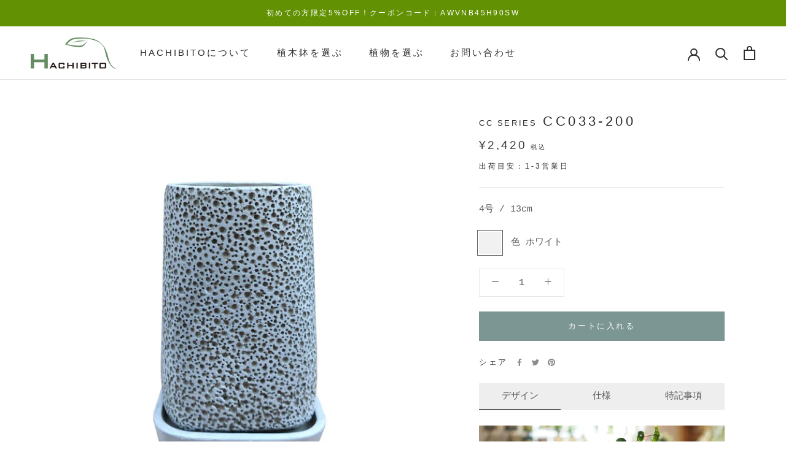

--- FILE ---
content_type: text/html; charset=utf-8
request_url: https://hachibito.jp/products/cc033-200
body_size: 35978
content:
<!doctype html>

<html class="no-js" lang="ja">
  <head>


    <meta charset="utf-8"> 
    <meta http-equiv="X-UA-Compatible" content="IE=edge,chrome=1">
    <meta name="viewport" content="width=device-width, initial-scale=1.0, height=device-height, minimum-scale=1.0, maximum-scale=1.0">
    <meta name="theme-color" content="">

    <title>
      CC033-200 &ndash; 鉢人
    </title><meta name="description" content="圧倒的な存在感 セメントポットに模様をあしらった一品。初めて見るとそのインパクトある見た目に圧倒されますが、実物を見てみると何処かカワイイ、なぜか癒される、、、そんなアイテムです。質感や模様もしっかりと作られているので完成度が高く、きれいな印象もあります。 鉢底穴あり、専用の受け皿付属、内側の簡易防水処理と、実用性もバッチリです。受け皿の裏面にはクッション材が張り付けてあります。鉢に特徴があるのでシンプルな姿の植物 アロエやサンスベリアの仲間などと組み合わせるとお互いの魅力を引き出せそうです。 化粧された専用の受皿付 全体にホワイトの化粧がされていますが、プツプツした模様は着色されていないためコンクリート本来の色味があらわれています。"><link rel="canonical" href="https://hachibito.jp/products/cc033-200"><link rel="shortcut icon" href="//hachibito.jp/cdn/shop/files/fabicon_96x.png?v=1639351886" type="image/png"><meta property="og:type" content="product">
  <meta property="og:title" content="CC033-200"><meta property="og:image" content="http://hachibito.jp/cdn/shop/products/cc033_31.jpg?v=1667546567">
    <meta property="og:image:secure_url" content="https://hachibito.jp/cdn/shop/products/cc033_31.jpg?v=1667546567">
    <meta property="og:image:width" content="750">
    <meta property="og:image:height" content="750"><meta property="product:price:amount" content="2,420">
  <meta property="product:price:currency" content="JPY"><meta property="og:description" content="圧倒的な存在感 セメントポットに模様をあしらった一品。初めて見るとそのインパクトある見た目に圧倒されますが、実物を見てみると何処かカワイイ、なぜか癒される、、、そんなアイテムです。質感や模様もしっかりと作られているので完成度が高く、きれいな印象もあります。 鉢底穴あり、専用の受け皿付属、内側の簡易防水処理と、実用性もバッチリです。受け皿の裏面にはクッション材が張り付けてあります。鉢に特徴があるのでシンプルな姿の植物 アロエやサンスベリアの仲間などと組み合わせるとお互いの魅力を引き出せそうです。 化粧された専用の受皿付 全体にホワイトの化粧がされていますが、プツプツした模様は着色されていないためコンクリート本来の色味があらわれています。"><meta property="og:url" content="https://hachibito.jp/products/cc033-200">
<meta property="og:site_name" content="鉢人"><meta name="twitter:card" content="summary"><meta name="twitter:title" content="CC033-200">
  <meta name="twitter:description" content="

デザイン 仕様 特記事項





圧倒的な存在感
セメントポットに模様をあしらった一品。初めて見るとそのインパクトある見た目に圧倒されますが、実物を見てみると何処かカワイイ、なぜか癒される、、、そんなアイテムです。質感や模様もしっかりと作られているので完成度が高く、きれいな印象もあります。
鉢底穴あり、専用の受け皿付属、内側の簡易防水処理と、実用性もバッチリです。受け皿の裏面にはクッション材が張り付けてあります。鉢に特徴があるのでシンプルな姿の植物　アロエやサンスベリアの仲間などと組み合わせるとお互いの魅力を引き出せそうです。
化粧された専用の受皿付
全体にホワイトの化粧がされていますが、プツプツした模様は着色されていないためコンクリート本来の色味があらわれています。一見奇抜ですが、実はスタイリッシュ！かなりお洒落度の高いアイテムです。サイズの展開は3種類、大きさの大小とトールタイプから選んで頂けます。こちらは背の高いトールタイプ4.5号、ミニサイズよりも一回り大きくなっています。





サイズ
4号 / 13cm


材質
セメント


重量
2000g


鉢底穴
有り


受け皿
有り

















● セメント製品の特性上、写真のように縁部分の欠けがある場合があります。大きいものは除いておりますが、写真の状態のものは通常品として出荷いたします。 ● 受け皿の縁部分には表面に細かなクラックがございます。予めご了承ください。


">
  <meta name="twitter:image" content="https://hachibito.jp/cdn/shop/products/cc033_31_600x600_crop_center.jpg?v=1667546567">
    <style>
  
  

  
  
  

  :root {
    --heading-font-family : "system_ui", -apple-system, 'Segoe UI', Roboto, 'Helvetica Neue', 'Noto Sans', 'Liberation Sans', Arial, sans-serif, 'Apple Color Emoji', 'Segoe UI Emoji', 'Segoe UI Symbol', 'Noto Color Emoji';
    --heading-font-weight : 400;
    --heading-font-style  : normal;

    --text-font-family : "SF Mono", Menlo, Consolas, Monaco, Liberation Mono, Lucida Console, monospace, Apple Color Emoji, Segoe UI Emoji, Segoe UI Symbol;
    --text-font-weight : 400;
    --text-font-style  : normal;

    --base-text-font-size   : 15px;
    --default-text-font-size: 14px;--background          : #ffffff;
    --background-rgb      : 255, 255, 255;
    --light-background    : #ffffff;
    --light-background-rgb: 255, 255, 255;
    --heading-color       : #2d2d2d;
    --text-color          : #5c5c5c;
    --text-color-rgb      : 92, 92, 92;
    --text-color-light    : #3e3e3e;
    --text-color-light-rgb: 62, 62, 62;
    --link-color          : #3e3e3e;
    --link-color-rgb      : 62, 62, 62;
    --border-color        : #e7e7e7;
    --border-color-rgb    : 231, 231, 231;

    --button-background    : #7c9693;
    --button-background-rgb: 124, 150, 147;
    --button-text-color    : #ffffff;

    --header-background       : #ffffff;
    --header-heading-color    : #2d2d2d;
    --header-light-text-color : #5c5c5c;
    --header-border-color     : #e0e0e0;

    --footer-background    : #ffffff;
    --footer-text-color    : #5c5c5c;
    --footer-heading-color : #2d2d2d;
    --footer-border-color  : #e7e7e7;

    --navigation-background      : #ffffff;
    --navigation-background-rgb  : 255, 255, 255;
    --navigation-text-color      : #5c5c5c;
    --navigation-text-color-light: rgba(92, 92, 92, 0.5);
    --navigation-border-color    : rgba(92, 92, 92, 0.25);

    --newsletter-popup-background     : #ffffff;
    --newsletter-popup-text-color     : #1c1b1b;
    --newsletter-popup-text-color-rgb : 28, 27, 27;

    --secondary-elements-background       : #5c5c5c;
    --secondary-elements-background-rgb   : 92, 92, 92;
    --secondary-elements-text-color       : #ffffff;
    --secondary-elements-text-color-light : rgba(255, 255, 255, 0.5);
    --secondary-elements-border-color     : rgba(255, 255, 255, 0.25);

    --product-sale-price-color    : #f94c43;
    --product-sale-price-color-rgb: 249, 76, 67;
    --product-star-rating: #f6a429;

    /* Shopify related variables */
    --payment-terms-background-color: #ffffff;

    /* Products */

    --horizontal-spacing-four-products-per-row: 40px;
        --horizontal-spacing-two-products-per-row : 40px;

    --vertical-spacing-four-products-per-row: 60px;
        --vertical-spacing-two-products-per-row : 75px;

    /* Animation */
    --drawer-transition-timing: cubic-bezier(0.645, 0.045, 0.355, 1);
    --header-base-height: 80px; /* We set a default for browsers that do not support CSS variables */

    /* Cursors */
    --cursor-zoom-in-svg    : url(//hachibito.jp/cdn/shop/t/20/assets/cursor-zoom-in.svg?v=175005428755879095521757298549);
    --cursor-zoom-in-2x-svg : url(//hachibito.jp/cdn/shop/t/20/assets/cursor-zoom-in-2x.svg?v=82313369318801471341757298549);
  }
</style>

<script>
  // IE11 does not have support for CSS variables, so we have to polyfill them
  if (!(((window || {}).CSS || {}).supports && window.CSS.supports('(--a: 0)'))) {
    const script = document.createElement('script');
    script.type = 'text/javascript';
    script.src = 'https://cdn.jsdelivr.net/npm/css-vars-ponyfill@2';
    script.onload = function() {
      cssVars({});
    };

    document.getElementsByTagName('head')[0].appendChild(script);
  }
</script>

    <script>window.performance && window.performance.mark && window.performance.mark('shopify.content_for_header.start');</script><meta name="facebook-domain-verification" content="ti2mqmw2ufyl1xg4aavg5sn664hae6">
<meta name="google-site-verification" content="mzWEQyD7Z1Dudi7b3L03HIEQWRaulYkgCiQgsexybNY">
<meta id="shopify-digital-wallet" name="shopify-digital-wallet" content="/59122712753/digital_wallets/dialog">
<meta name="shopify-checkout-api-token" content="507fc4e4b4f9d1102b173ec2881d1ed1">
<link rel="alternate" type="application/json+oembed" href="https://hachibito.jp/products/cc033-200.oembed">
<script async="async" src="/checkouts/internal/preloads.js?locale=ja-JP"></script>
<script id="apple-pay-shop-capabilities" type="application/json">{"shopId":59122712753,"countryCode":"JP","currencyCode":"JPY","merchantCapabilities":["supports3DS"],"merchantId":"gid:\/\/shopify\/Shop\/59122712753","merchantName":"鉢人","requiredBillingContactFields":["postalAddress","email","phone"],"requiredShippingContactFields":["postalAddress","email","phone"],"shippingType":"shipping","supportedNetworks":["visa","masterCard","amex","jcb","discover"],"total":{"type":"pending","label":"鉢人","amount":"1.00"},"shopifyPaymentsEnabled":true,"supportsSubscriptions":true}</script>
<script id="shopify-features" type="application/json">{"accessToken":"507fc4e4b4f9d1102b173ec2881d1ed1","betas":["rich-media-storefront-analytics"],"domain":"hachibito.jp","predictiveSearch":false,"shopId":59122712753,"locale":"ja"}</script>
<script>var Shopify = Shopify || {};
Shopify.shop = "hachibito.myshopify.com";
Shopify.locale = "ja";
Shopify.currency = {"active":"JPY","rate":"1.0"};
Shopify.country = "JP";
Shopify.theme = {"name":"Prestige_20250910","id":147089686705,"schema_name":"Prestige","schema_version":"5.4.1","theme_store_id":855,"role":"main"};
Shopify.theme.handle = "null";
Shopify.theme.style = {"id":null,"handle":null};
Shopify.cdnHost = "hachibito.jp/cdn";
Shopify.routes = Shopify.routes || {};
Shopify.routes.root = "/";</script>
<script type="module">!function(o){(o.Shopify=o.Shopify||{}).modules=!0}(window);</script>
<script>!function(o){function n(){var o=[];function n(){o.push(Array.prototype.slice.apply(arguments))}return n.q=o,n}var t=o.Shopify=o.Shopify||{};t.loadFeatures=n(),t.autoloadFeatures=n()}(window);</script>
<script id="shop-js-analytics" type="application/json">{"pageType":"product"}</script>
<script defer="defer" async type="module" src="//hachibito.jp/cdn/shopifycloud/shop-js/modules/v2/client.init-shop-cart-sync_CHE6QNUr.ja.esm.js"></script>
<script defer="defer" async type="module" src="//hachibito.jp/cdn/shopifycloud/shop-js/modules/v2/chunk.common_D98kRh4-.esm.js"></script>
<script defer="defer" async type="module" src="//hachibito.jp/cdn/shopifycloud/shop-js/modules/v2/chunk.modal_BNwoMci-.esm.js"></script>
<script type="module">
  await import("//hachibito.jp/cdn/shopifycloud/shop-js/modules/v2/client.init-shop-cart-sync_CHE6QNUr.ja.esm.js");
await import("//hachibito.jp/cdn/shopifycloud/shop-js/modules/v2/chunk.common_D98kRh4-.esm.js");
await import("//hachibito.jp/cdn/shopifycloud/shop-js/modules/v2/chunk.modal_BNwoMci-.esm.js");

  window.Shopify.SignInWithShop?.initShopCartSync?.({"fedCMEnabled":true,"windoidEnabled":true});

</script>
<script>(function() {
  var isLoaded = false;
  function asyncLoad() {
    if (isLoaded) return;
    isLoaded = true;
    var urls = ["https:\/\/storage.nfcube.com\/instafeed-7dbc5d9c6790e1ae3e79033a8a0ee994.js?shop=hachibito.myshopify.com"];
    for (var i = 0; i < urls.length; i++) {
      var s = document.createElement('script');
      s.type = 'text/javascript';
      s.async = true;
      s.src = urls[i];
      var x = document.getElementsByTagName('script')[0];
      x.parentNode.insertBefore(s, x);
    }
  };
  if(window.attachEvent) {
    window.attachEvent('onload', asyncLoad);
  } else {
    window.addEventListener('load', asyncLoad, false);
  }
})();</script>
<script id="__st">var __st={"a":59122712753,"offset":32400,"reqid":"80a153a2-ed8a-4275-bb9f-2372e7fa9aa1-1769596271","pageurl":"hachibito.jp\/products\/cc033-200","u":"cccbb67e9872","p":"product","rtyp":"product","rid":7037032267953};</script>
<script>window.ShopifyPaypalV4VisibilityTracking = true;</script>
<script id="captcha-bootstrap">!function(){'use strict';const t='contact',e='account',n='new_comment',o=[[t,t],['blogs',n],['comments',n],[t,'customer']],c=[[e,'customer_login'],[e,'guest_login'],[e,'recover_customer_password'],[e,'create_customer']],r=t=>t.map((([t,e])=>`form[action*='/${t}']:not([data-nocaptcha='true']) input[name='form_type'][value='${e}']`)).join(','),a=t=>()=>t?[...document.querySelectorAll(t)].map((t=>t.form)):[];function s(){const t=[...o],e=r(t);return a(e)}const i='password',u='form_key',d=['recaptcha-v3-token','g-recaptcha-response','h-captcha-response',i],f=()=>{try{return window.sessionStorage}catch{return}},m='__shopify_v',_=t=>t.elements[u];function p(t,e,n=!1){try{const o=window.sessionStorage,c=JSON.parse(o.getItem(e)),{data:r}=function(t){const{data:e,action:n}=t;return t[m]||n?{data:e,action:n}:{data:t,action:n}}(c);for(const[e,n]of Object.entries(r))t.elements[e]&&(t.elements[e].value=n);n&&o.removeItem(e)}catch(o){console.error('form repopulation failed',{error:o})}}const l='form_type',E='cptcha';function T(t){t.dataset[E]=!0}const w=window,h=w.document,L='Shopify',v='ce_forms',y='captcha';let A=!1;((t,e)=>{const n=(g='f06e6c50-85a8-45c8-87d0-21a2b65856fe',I='https://cdn.shopify.com/shopifycloud/storefront-forms-hcaptcha/ce_storefront_forms_captcha_hcaptcha.v1.5.2.iife.js',D={infoText:'hCaptchaによる保護',privacyText:'プライバシー',termsText:'利用規約'},(t,e,n)=>{const o=w[L][v],c=o.bindForm;if(c)return c(t,g,e,D).then(n);var r;o.q.push([[t,g,e,D],n]),r=I,A||(h.body.append(Object.assign(h.createElement('script'),{id:'captcha-provider',async:!0,src:r})),A=!0)});var g,I,D;w[L]=w[L]||{},w[L][v]=w[L][v]||{},w[L][v].q=[],w[L][y]=w[L][y]||{},w[L][y].protect=function(t,e){n(t,void 0,e),T(t)},Object.freeze(w[L][y]),function(t,e,n,w,h,L){const[v,y,A,g]=function(t,e,n){const i=e?o:[],u=t?c:[],d=[...i,...u],f=r(d),m=r(i),_=r(d.filter((([t,e])=>n.includes(e))));return[a(f),a(m),a(_),s()]}(w,h,L),I=t=>{const e=t.target;return e instanceof HTMLFormElement?e:e&&e.form},D=t=>v().includes(t);t.addEventListener('submit',(t=>{const e=I(t);if(!e)return;const n=D(e)&&!e.dataset.hcaptchaBound&&!e.dataset.recaptchaBound,o=_(e),c=g().includes(e)&&(!o||!o.value);(n||c)&&t.preventDefault(),c&&!n&&(function(t){try{if(!f())return;!function(t){const e=f();if(!e)return;const n=_(t);if(!n)return;const o=n.value;o&&e.removeItem(o)}(t);const e=Array.from(Array(32),(()=>Math.random().toString(36)[2])).join('');!function(t,e){_(t)||t.append(Object.assign(document.createElement('input'),{type:'hidden',name:u})),t.elements[u].value=e}(t,e),function(t,e){const n=f();if(!n)return;const o=[...t.querySelectorAll(`input[type='${i}']`)].map((({name:t})=>t)),c=[...d,...o],r={};for(const[a,s]of new FormData(t).entries())c.includes(a)||(r[a]=s);n.setItem(e,JSON.stringify({[m]:1,action:t.action,data:r}))}(t,e)}catch(e){console.error('failed to persist form',e)}}(e),e.submit())}));const S=(t,e)=>{t&&!t.dataset[E]&&(n(t,e.some((e=>e===t))),T(t))};for(const o of['focusin','change'])t.addEventListener(o,(t=>{const e=I(t);D(e)&&S(e,y())}));const B=e.get('form_key'),M=e.get(l),P=B&&M;t.addEventListener('DOMContentLoaded',(()=>{const t=y();if(P)for(const e of t)e.elements[l].value===M&&p(e,B);[...new Set([...A(),...v().filter((t=>'true'===t.dataset.shopifyCaptcha))])].forEach((e=>S(e,t)))}))}(h,new URLSearchParams(w.location.search),n,t,e,['guest_login'])})(!0,!0)}();</script>
<script integrity="sha256-4kQ18oKyAcykRKYeNunJcIwy7WH5gtpwJnB7kiuLZ1E=" data-source-attribution="shopify.loadfeatures" defer="defer" src="//hachibito.jp/cdn/shopifycloud/storefront/assets/storefront/load_feature-a0a9edcb.js" crossorigin="anonymous"></script>
<script data-source-attribution="shopify.dynamic_checkout.dynamic.init">var Shopify=Shopify||{};Shopify.PaymentButton=Shopify.PaymentButton||{isStorefrontPortableWallets:!0,init:function(){window.Shopify.PaymentButton.init=function(){};var t=document.createElement("script");t.src="https://hachibito.jp/cdn/shopifycloud/portable-wallets/latest/portable-wallets.ja.js",t.type="module",document.head.appendChild(t)}};
</script>
<script data-source-attribution="shopify.dynamic_checkout.buyer_consent">
  function portableWalletsHideBuyerConsent(e){var t=document.getElementById("shopify-buyer-consent"),n=document.getElementById("shopify-subscription-policy-button");t&&n&&(t.classList.add("hidden"),t.setAttribute("aria-hidden","true"),n.removeEventListener("click",e))}function portableWalletsShowBuyerConsent(e){var t=document.getElementById("shopify-buyer-consent"),n=document.getElementById("shopify-subscription-policy-button");t&&n&&(t.classList.remove("hidden"),t.removeAttribute("aria-hidden"),n.addEventListener("click",e))}window.Shopify?.PaymentButton&&(window.Shopify.PaymentButton.hideBuyerConsent=portableWalletsHideBuyerConsent,window.Shopify.PaymentButton.showBuyerConsent=portableWalletsShowBuyerConsent);
</script>
<script data-source-attribution="shopify.dynamic_checkout.cart.bootstrap">document.addEventListener("DOMContentLoaded",(function(){function t(){return document.querySelector("shopify-accelerated-checkout-cart, shopify-accelerated-checkout")}if(t())Shopify.PaymentButton.init();else{new MutationObserver((function(e,n){t()&&(Shopify.PaymentButton.init(),n.disconnect())})).observe(document.body,{childList:!0,subtree:!0})}}));
</script>
<link id="shopify-accelerated-checkout-styles" rel="stylesheet" media="screen" href="https://hachibito.jp/cdn/shopifycloud/portable-wallets/latest/accelerated-checkout-backwards-compat.css" crossorigin="anonymous">
<style id="shopify-accelerated-checkout-cart">
        #shopify-buyer-consent {
  margin-top: 1em;
  display: inline-block;
  width: 100%;
}

#shopify-buyer-consent.hidden {
  display: none;
}

#shopify-subscription-policy-button {
  background: none;
  border: none;
  padding: 0;
  text-decoration: underline;
  font-size: inherit;
  cursor: pointer;
}

#shopify-subscription-policy-button::before {
  box-shadow: none;
}

      </style>

<script>window.performance && window.performance.mark && window.performance.mark('shopify.content_for_header.end');</script>

    <link rel="stylesheet" href="//hachibito.jp/cdn/shop/t/20/assets/theme.css?v=12647658169857411757298549">
    
    
    <link rel="stylesheet" href="//hachibito.jp/cdn/shop/t/20/assets/product.css?v=164748730492180054611769472518">

    
    <script>
      (function(d) {
        var config = {
          kitId: 'yeo2gby',
          scriptTimeout: 3000,
          async: true
        },
        h=d.documentElement,t=setTimeout(function(){h.className=h.className.replace(/\bwf-loading\b/g,"")+" wf-inactive";},config.scriptTimeout),tk=d.createElement("script"),f=false,s=d.getElementsByTagName("script")[0],a;h.className+=" wf-loading";tk.src='https://use.typekit.net/'+config.kitId+'.js';tk.async=true;tk.onload=tk.onreadystatechange=function(){a=this.readyState;if(f||a&&a!="complete"&&a!="loaded")return;f=true;clearTimeout(t);try{Typekit.load(config)}catch(e){}};s.parentNode.insertBefore(tk,s)
      })(document);
    </script>

    <script>// This allows to expose several variables to the global scope, to be used in scripts
      window.theme = {
        pageType: "product",
        moneyFormat: "\u0026yen;{{amount_no_decimals}}",
        moneyWithCurrencyFormat: "\u0026yen;{{amount_no_decimals}}",
        currencyCodeEnabled: false,
        productImageSize: "natural",
        searchMode: "product,article",
        showPageTransition: false,
        showElementStaggering: false,
        showImageZooming: false
      };

      window.routes = {
        rootUrl: "\/",
        rootUrlWithoutSlash: '',
        cartUrl: "\/cart",
        cartAddUrl: "\/cart\/add",
        cartChangeUrl: "\/cart\/change",
        searchUrl: "\/search",
        productRecommendationsUrl: "\/recommendations\/products"
      };

      window.languages = {
        cartAddNote: "備考欄",
        cartEditNote: "備考欄を変更",
        productImageLoadingError: "この画像を読み込めませんでした。 ページをリロードしてください。",
        productFormAddToCart: "カートに入れる",
        productFormUnavailable: "お取り扱いできません",
        productFormSoldOut: "SOLD OUT",
        shippingEstimatorOneResult: "1つのオプションが利用可能：",
        shippingEstimatorMoreResults: "{{count}}つのオプションが利用可能：",
        shippingEstimatorNoResults: "配送が見つかりませんでした"
      };

      window.lazySizesConfig = {
        loadHidden: false,
        hFac: 0.5,
        expFactor: 2,
        ricTimeout: 150,
        lazyClass: 'Image--lazyLoad',
        loadingClass: 'Image--lazyLoading',
        loadedClass: 'Image--lazyLoaded'
      };

      document.documentElement.className = document.documentElement.className.replace('no-js', 'js');
      document.documentElement.style.setProperty('--window-height', window.innerHeight + 'px');

      // We do a quick detection of some features (we could use Modernizr but for so little...)
      (function() {
        document.documentElement.className += ((window.CSS && window.CSS.supports('(position: sticky) or (position: -webkit-sticky)')) ? ' supports-sticky' : ' no-supports-sticky');
        document.documentElement.className += (window.matchMedia('(-moz-touch-enabled: 1), (hover: none)')).matches ? ' no-supports-hover' : ' supports-hover';
      }());

      
    </script>

    <script src="//hachibito.jp/cdn/shop/t/20/assets/lazysizes.min.js?v=174358363404432586981757298549" async></script>
<script src="//hachibito.jp/cdn/shop/t/20/assets/libs.min.js?v=26178543184394469741757298549" defer></script>
    <script src="//hachibito.jp/cdn/shop/t/20/assets/theme.js?v=57929247908482372411757298549" defer></script>
    <script src="//hachibito.jp/cdn/shop/t/20/assets/custom.js?v=45868096460770937851757298549" defer></script>

    <script src="//ajax.googleapis.com/ajax/libs/jquery/2.2.3/jquery.min.js"></script>

    <script>
      (function () {
        window.onpageshow = function() {
          if (window.theme.showPageTransition) {
            var pageTransition = document.querySelector('.PageTransition');

            if (pageTransition) {
              pageTransition.style.visibility = 'visible';
              pageTransition.style.opacity = '0';
            }
          }

          // When the page is loaded from the cache, we have to reload the cart content
          document.documentElement.dispatchEvent(new CustomEvent('cart:refresh', {
            bubbles: true
          }));
        };
      })();
    </script>

    
  <script type="application/ld+json">
  {
    "@context": "http://schema.org",
    "@type": "Product",
    "offers": [{
          "@type": "Offer",
          "name": "ホワイト",
          "availability":"https://schema.org/InStock",
          "price": 2420.0,
          "priceCurrency": "JPY",
          "priceValidUntil": "2026-02-07","sku": "CC033-200","url": "/products/cc033-200?variant=41065658417329"
        }
],
    "brand": {
      "name": "CC Series"
    },
    "name": "CC033-200",
    "description": "\n\nデザイン 仕様 特記事項\n\n\n\n\n\n圧倒的な存在感\nセメントポットに模様をあしらった一品。初めて見るとそのインパクトある見た目に圧倒されますが、実物を見てみると何処かカワイイ、なぜか癒される、、、そんなアイテムです。質感や模様もしっかりと作られているので完成度が高く、きれいな印象もあります。\n鉢底穴あり、専用の受け皿付属、内側の簡易防水処理と、実用性もバッチリです。受け皿の裏面にはクッション材が張り付けてあります。鉢に特徴があるのでシンプルな姿の植物　アロエやサンスベリアの仲間などと組み合わせるとお互いの魅力を引き出せそうです。\n化粧された専用の受皿付\n全体にホワイトの化粧がされていますが、プツプツした模様は着色されていないためコンクリート本来の色味があらわれています。一見奇抜ですが、実はスタイリッシュ！かなりお洒落度の高いアイテムです。サイズの展開は3種類、大きさの大小とトールタイプから選んで頂けます。こちらは背の高いトールタイプ4.5号、ミニサイズよりも一回り大きくなっています。\n\n\n\n\n\nサイズ\n4号 \/ 13cm\n\n\n材質\nセメント\n\n\n重量\n2000g\n\n\n鉢底穴\n有り\n\n\n受け皿\n有り\n\n\n\n\n\n\n\n\n\n\n\n\n\n\n\n\n\n● セメント製品の特性上、写真のように縁部分の欠けがある場合があります。大きいものは除いておりますが、写真の状態のものは通常品として出荷いたします。 ● 受け皿の縁部分には表面に細かなクラックがございます。予めご了承ください。\n\n\n",
    "category": "植木鉢・プランター",
    "url": "/products/cc033-200",
    "sku": "CC033-200",
    "image": {
      "@type": "ImageObject",
      "url": "https://hachibito.jp/cdn/shop/products/cc033_31_1024x.jpg?v=1667546567",
      "image": "https://hachibito.jp/cdn/shop/products/cc033_31_1024x.jpg?v=1667546567",
      "name": "CC033-200",
      "width": "1024",
      "height": "1024"
    }
  }
  </script>



  <script type="application/ld+json">
  {
    "@context": "http://schema.org",
    "@type": "BreadcrumbList",
  "itemListElement": [{
      "@type": "ListItem",
      "position": 1,
      "name": "ホームページ",
      "item": "https://hachibito.jp"
    },{
          "@type": "ListItem",
          "position": 2,
          "name": "CC033-200",
          "item": "https://hachibito.jp/products/cc033-200"
        }]
  }
  </script>


  <script>window.is_hulkpo_installed=true</script><link href="https://monorail-edge.shopifysvc.com" rel="dns-prefetch">
<script>(function(){if ("sendBeacon" in navigator && "performance" in window) {try {var session_token_from_headers = performance.getEntriesByType('navigation')[0].serverTiming.find(x => x.name == '_s').description;} catch {var session_token_from_headers = undefined;}var session_cookie_matches = document.cookie.match(/_shopify_s=([^;]*)/);var session_token_from_cookie = session_cookie_matches && session_cookie_matches.length === 2 ? session_cookie_matches[1] : "";var session_token = session_token_from_headers || session_token_from_cookie || "";function handle_abandonment_event(e) {var entries = performance.getEntries().filter(function(entry) {return /monorail-edge.shopifysvc.com/.test(entry.name);});if (!window.abandonment_tracked && entries.length === 0) {window.abandonment_tracked = true;var currentMs = Date.now();var navigation_start = performance.timing.navigationStart;var payload = {shop_id: 59122712753,url: window.location.href,navigation_start,duration: currentMs - navigation_start,session_token,page_type: "product"};window.navigator.sendBeacon("https://monorail-edge.shopifysvc.com/v1/produce", JSON.stringify({schema_id: "online_store_buyer_site_abandonment/1.1",payload: payload,metadata: {event_created_at_ms: currentMs,event_sent_at_ms: currentMs}}));}}window.addEventListener('pagehide', handle_abandonment_event);}}());</script>
<script id="web-pixels-manager-setup">(function e(e,d,r,n,o){if(void 0===o&&(o={}),!Boolean(null===(a=null===(i=window.Shopify)||void 0===i?void 0:i.analytics)||void 0===a?void 0:a.replayQueue)){var i,a;window.Shopify=window.Shopify||{};var t=window.Shopify;t.analytics=t.analytics||{};var s=t.analytics;s.replayQueue=[],s.publish=function(e,d,r){return s.replayQueue.push([e,d,r]),!0};try{self.performance.mark("wpm:start")}catch(e){}var l=function(){var e={modern:/Edge?\/(1{2}[4-9]|1[2-9]\d|[2-9]\d{2}|\d{4,})\.\d+(\.\d+|)|Firefox\/(1{2}[4-9]|1[2-9]\d|[2-9]\d{2}|\d{4,})\.\d+(\.\d+|)|Chrom(ium|e)\/(9{2}|\d{3,})\.\d+(\.\d+|)|(Maci|X1{2}).+ Version\/(15\.\d+|(1[6-9]|[2-9]\d|\d{3,})\.\d+)([,.]\d+|)( \(\w+\)|)( Mobile\/\w+|) Safari\/|Chrome.+OPR\/(9{2}|\d{3,})\.\d+\.\d+|(CPU[ +]OS|iPhone[ +]OS|CPU[ +]iPhone|CPU IPhone OS|CPU iPad OS)[ +]+(15[._]\d+|(1[6-9]|[2-9]\d|\d{3,})[._]\d+)([._]\d+|)|Android:?[ /-](13[3-9]|1[4-9]\d|[2-9]\d{2}|\d{4,})(\.\d+|)(\.\d+|)|Android.+Firefox\/(13[5-9]|1[4-9]\d|[2-9]\d{2}|\d{4,})\.\d+(\.\d+|)|Android.+Chrom(ium|e)\/(13[3-9]|1[4-9]\d|[2-9]\d{2}|\d{4,})\.\d+(\.\d+|)|SamsungBrowser\/([2-9]\d|\d{3,})\.\d+/,legacy:/Edge?\/(1[6-9]|[2-9]\d|\d{3,})\.\d+(\.\d+|)|Firefox\/(5[4-9]|[6-9]\d|\d{3,})\.\d+(\.\d+|)|Chrom(ium|e)\/(5[1-9]|[6-9]\d|\d{3,})\.\d+(\.\d+|)([\d.]+$|.*Safari\/(?![\d.]+ Edge\/[\d.]+$))|(Maci|X1{2}).+ Version\/(10\.\d+|(1[1-9]|[2-9]\d|\d{3,})\.\d+)([,.]\d+|)( \(\w+\)|)( Mobile\/\w+|) Safari\/|Chrome.+OPR\/(3[89]|[4-9]\d|\d{3,})\.\d+\.\d+|(CPU[ +]OS|iPhone[ +]OS|CPU[ +]iPhone|CPU IPhone OS|CPU iPad OS)[ +]+(10[._]\d+|(1[1-9]|[2-9]\d|\d{3,})[._]\d+)([._]\d+|)|Android:?[ /-](13[3-9]|1[4-9]\d|[2-9]\d{2}|\d{4,})(\.\d+|)(\.\d+|)|Mobile Safari.+OPR\/([89]\d|\d{3,})\.\d+\.\d+|Android.+Firefox\/(13[5-9]|1[4-9]\d|[2-9]\d{2}|\d{4,})\.\d+(\.\d+|)|Android.+Chrom(ium|e)\/(13[3-9]|1[4-9]\d|[2-9]\d{2}|\d{4,})\.\d+(\.\d+|)|Android.+(UC? ?Browser|UCWEB|U3)[ /]?(15\.([5-9]|\d{2,})|(1[6-9]|[2-9]\d|\d{3,})\.\d+)\.\d+|SamsungBrowser\/(5\.\d+|([6-9]|\d{2,})\.\d+)|Android.+MQ{2}Browser\/(14(\.(9|\d{2,})|)|(1[5-9]|[2-9]\d|\d{3,})(\.\d+|))(\.\d+|)|K[Aa][Ii]OS\/(3\.\d+|([4-9]|\d{2,})\.\d+)(\.\d+|)/},d=e.modern,r=e.legacy,n=navigator.userAgent;return n.match(d)?"modern":n.match(r)?"legacy":"unknown"}(),u="modern"===l?"modern":"legacy",c=(null!=n?n:{modern:"",legacy:""})[u],f=function(e){return[e.baseUrl,"/wpm","/b",e.hashVersion,"modern"===e.buildTarget?"m":"l",".js"].join("")}({baseUrl:d,hashVersion:r,buildTarget:u}),m=function(e){var d=e.version,r=e.bundleTarget,n=e.surface,o=e.pageUrl,i=e.monorailEndpoint;return{emit:function(e){var a=e.status,t=e.errorMsg,s=(new Date).getTime(),l=JSON.stringify({metadata:{event_sent_at_ms:s},events:[{schema_id:"web_pixels_manager_load/3.1",payload:{version:d,bundle_target:r,page_url:o,status:a,surface:n,error_msg:t},metadata:{event_created_at_ms:s}}]});if(!i)return console&&console.warn&&console.warn("[Web Pixels Manager] No Monorail endpoint provided, skipping logging."),!1;try{return self.navigator.sendBeacon.bind(self.navigator)(i,l)}catch(e){}var u=new XMLHttpRequest;try{return u.open("POST",i,!0),u.setRequestHeader("Content-Type","text/plain"),u.send(l),!0}catch(e){return console&&console.warn&&console.warn("[Web Pixels Manager] Got an unhandled error while logging to Monorail."),!1}}}}({version:r,bundleTarget:l,surface:e.surface,pageUrl:self.location.href,monorailEndpoint:e.monorailEndpoint});try{o.browserTarget=l,function(e){var d=e.src,r=e.async,n=void 0===r||r,o=e.onload,i=e.onerror,a=e.sri,t=e.scriptDataAttributes,s=void 0===t?{}:t,l=document.createElement("script"),u=document.querySelector("head"),c=document.querySelector("body");if(l.async=n,l.src=d,a&&(l.integrity=a,l.crossOrigin="anonymous"),s)for(var f in s)if(Object.prototype.hasOwnProperty.call(s,f))try{l.dataset[f]=s[f]}catch(e){}if(o&&l.addEventListener("load",o),i&&l.addEventListener("error",i),u)u.appendChild(l);else{if(!c)throw new Error("Did not find a head or body element to append the script");c.appendChild(l)}}({src:f,async:!0,onload:function(){if(!function(){var e,d;return Boolean(null===(d=null===(e=window.Shopify)||void 0===e?void 0:e.analytics)||void 0===d?void 0:d.initialized)}()){var d=window.webPixelsManager.init(e)||void 0;if(d){var r=window.Shopify.analytics;r.replayQueue.forEach((function(e){var r=e[0],n=e[1],o=e[2];d.publishCustomEvent(r,n,o)})),r.replayQueue=[],r.publish=d.publishCustomEvent,r.visitor=d.visitor,r.initialized=!0}}},onerror:function(){return m.emit({status:"failed",errorMsg:"".concat(f," has failed to load")})},sri:function(e){var d=/^sha384-[A-Za-z0-9+/=]+$/;return"string"==typeof e&&d.test(e)}(c)?c:"",scriptDataAttributes:o}),m.emit({status:"loading"})}catch(e){m.emit({status:"failed",errorMsg:(null==e?void 0:e.message)||"Unknown error"})}}})({shopId: 59122712753,storefrontBaseUrl: "https://hachibito.jp",extensionsBaseUrl: "https://extensions.shopifycdn.com/cdn/shopifycloud/web-pixels-manager",monorailEndpoint: "https://monorail-edge.shopifysvc.com/unstable/produce_batch",surface: "storefront-renderer",enabledBetaFlags: ["2dca8a86"],webPixelsConfigList: [{"id":"474644657","configuration":"{\"config\":\"{\\\"google_tag_ids\\\":[\\\"AW-958090532\\\",\\\"GT-5DGS22C\\\"],\\\"target_country\\\":\\\"JP\\\",\\\"gtag_events\\\":[{\\\"type\\\":\\\"begin_checkout\\\",\\\"action_label\\\":[\\\"G-NMDCH0MKSF\\\",\\\"AW-958090532\\\/ouP9CNKat5UDEKSa7cgD\\\"]},{\\\"type\\\":\\\"search\\\",\\\"action_label\\\":[\\\"G-NMDCH0MKSF\\\",\\\"AW-958090532\\\/rk9hCNWat5UDEKSa7cgD\\\"]},{\\\"type\\\":\\\"view_item\\\",\\\"action_label\\\":[\\\"G-NMDCH0MKSF\\\",\\\"AW-958090532\\\/hTRSCMyat5UDEKSa7cgD\\\",\\\"MC-8696WE1Y95\\\"]},{\\\"type\\\":\\\"purchase\\\",\\\"action_label\\\":[\\\"G-NMDCH0MKSF\\\",\\\"AW-958090532\\\/Yu4uCMmat5UDEKSa7cgD\\\",\\\"MC-8696WE1Y95\\\"]},{\\\"type\\\":\\\"page_view\\\",\\\"action_label\\\":[\\\"G-NMDCH0MKSF\\\",\\\"AW-958090532\\\/6PVLCMaat5UDEKSa7cgD\\\",\\\"MC-8696WE1Y95\\\"]},{\\\"type\\\":\\\"add_payment_info\\\",\\\"action_label\\\":[\\\"G-NMDCH0MKSF\\\",\\\"AW-958090532\\\/SEIwCNiat5UDEKSa7cgD\\\"]},{\\\"type\\\":\\\"add_to_cart\\\",\\\"action_label\\\":[\\\"G-NMDCH0MKSF\\\",\\\"AW-958090532\\\/jMwFCM-at5UDEKSa7cgD\\\"]}],\\\"enable_monitoring_mode\\\":false}\"}","eventPayloadVersion":"v1","runtimeContext":"OPEN","scriptVersion":"b2a88bafab3e21179ed38636efcd8a93","type":"APP","apiClientId":1780363,"privacyPurposes":[],"dataSharingAdjustments":{"protectedCustomerApprovalScopes":["read_customer_address","read_customer_email","read_customer_name","read_customer_personal_data","read_customer_phone"]}},{"id":"shopify-app-pixel","configuration":"{}","eventPayloadVersion":"v1","runtimeContext":"STRICT","scriptVersion":"0450","apiClientId":"shopify-pixel","type":"APP","privacyPurposes":["ANALYTICS","MARKETING"]},{"id":"shopify-custom-pixel","eventPayloadVersion":"v1","runtimeContext":"LAX","scriptVersion":"0450","apiClientId":"shopify-pixel","type":"CUSTOM","privacyPurposes":["ANALYTICS","MARKETING"]}],isMerchantRequest: false,initData: {"shop":{"name":"鉢人","paymentSettings":{"currencyCode":"JPY"},"myshopifyDomain":"hachibito.myshopify.com","countryCode":"JP","storefrontUrl":"https:\/\/hachibito.jp"},"customer":null,"cart":null,"checkout":null,"productVariants":[{"price":{"amount":2420.0,"currencyCode":"JPY"},"product":{"title":"CC033-200","vendor":"CC Series","id":"7037032267953","untranslatedTitle":"CC033-200","url":"\/products\/cc033-200","type":"植木鉢・プランター"},"id":"41065658417329","image":{"src":"\/\/hachibito.jp\/cdn\/shop\/products\/cc033_31.jpg?v=1667546567"},"sku":"CC033-200","title":"ホワイト","untranslatedTitle":"ホワイト"}],"purchasingCompany":null},},"https://hachibito.jp/cdn","fcfee988w5aeb613cpc8e4bc33m6693e112",{"modern":"","legacy":""},{"shopId":"59122712753","storefrontBaseUrl":"https:\/\/hachibito.jp","extensionBaseUrl":"https:\/\/extensions.shopifycdn.com\/cdn\/shopifycloud\/web-pixels-manager","surface":"storefront-renderer","enabledBetaFlags":"[\"2dca8a86\"]","isMerchantRequest":"false","hashVersion":"fcfee988w5aeb613cpc8e4bc33m6693e112","publish":"custom","events":"[[\"page_viewed\",{}],[\"product_viewed\",{\"productVariant\":{\"price\":{\"amount\":2420.0,\"currencyCode\":\"JPY\"},\"product\":{\"title\":\"CC033-200\",\"vendor\":\"CC Series\",\"id\":\"7037032267953\",\"untranslatedTitle\":\"CC033-200\",\"url\":\"\/products\/cc033-200\",\"type\":\"植木鉢・プランター\"},\"id\":\"41065658417329\",\"image\":{\"src\":\"\/\/hachibito.jp\/cdn\/shop\/products\/cc033_31.jpg?v=1667546567\"},\"sku\":\"CC033-200\",\"title\":\"ホワイト\",\"untranslatedTitle\":\"ホワイト\"}}]]"});</script><script>
  window.ShopifyAnalytics = window.ShopifyAnalytics || {};
  window.ShopifyAnalytics.meta = window.ShopifyAnalytics.meta || {};
  window.ShopifyAnalytics.meta.currency = 'JPY';
  var meta = {"product":{"id":7037032267953,"gid":"gid:\/\/shopify\/Product\/7037032267953","vendor":"CC Series","type":"植木鉢・プランター","handle":"cc033-200","variants":[{"id":41065658417329,"price":242000,"name":"CC033-200 - ホワイト","public_title":"ホワイト","sku":"CC033-200"}],"remote":false},"page":{"pageType":"product","resourceType":"product","resourceId":7037032267953,"requestId":"80a153a2-ed8a-4275-bb9f-2372e7fa9aa1-1769596271"}};
  for (var attr in meta) {
    window.ShopifyAnalytics.meta[attr] = meta[attr];
  }
</script>
<script class="analytics">
  (function () {
    var customDocumentWrite = function(content) {
      var jquery = null;

      if (window.jQuery) {
        jquery = window.jQuery;
      } else if (window.Checkout && window.Checkout.$) {
        jquery = window.Checkout.$;
      }

      if (jquery) {
        jquery('body').append(content);
      }
    };

    var hasLoggedConversion = function(token) {
      if (token) {
        return document.cookie.indexOf('loggedConversion=' + token) !== -1;
      }
      return false;
    }

    var setCookieIfConversion = function(token) {
      if (token) {
        var twoMonthsFromNow = new Date(Date.now());
        twoMonthsFromNow.setMonth(twoMonthsFromNow.getMonth() + 2);

        document.cookie = 'loggedConversion=' + token + '; expires=' + twoMonthsFromNow;
      }
    }

    var trekkie = window.ShopifyAnalytics.lib = window.trekkie = window.trekkie || [];
    if (trekkie.integrations) {
      return;
    }
    trekkie.methods = [
      'identify',
      'page',
      'ready',
      'track',
      'trackForm',
      'trackLink'
    ];
    trekkie.factory = function(method) {
      return function() {
        var args = Array.prototype.slice.call(arguments);
        args.unshift(method);
        trekkie.push(args);
        return trekkie;
      };
    };
    for (var i = 0; i < trekkie.methods.length; i++) {
      var key = trekkie.methods[i];
      trekkie[key] = trekkie.factory(key);
    }
    trekkie.load = function(config) {
      trekkie.config = config || {};
      trekkie.config.initialDocumentCookie = document.cookie;
      var first = document.getElementsByTagName('script')[0];
      var script = document.createElement('script');
      script.type = 'text/javascript';
      script.onerror = function(e) {
        var scriptFallback = document.createElement('script');
        scriptFallback.type = 'text/javascript';
        scriptFallback.onerror = function(error) {
                var Monorail = {
      produce: function produce(monorailDomain, schemaId, payload) {
        var currentMs = new Date().getTime();
        var event = {
          schema_id: schemaId,
          payload: payload,
          metadata: {
            event_created_at_ms: currentMs,
            event_sent_at_ms: currentMs
          }
        };
        return Monorail.sendRequest("https://" + monorailDomain + "/v1/produce", JSON.stringify(event));
      },
      sendRequest: function sendRequest(endpointUrl, payload) {
        // Try the sendBeacon API
        if (window && window.navigator && typeof window.navigator.sendBeacon === 'function' && typeof window.Blob === 'function' && !Monorail.isIos12()) {
          var blobData = new window.Blob([payload], {
            type: 'text/plain'
          });

          if (window.navigator.sendBeacon(endpointUrl, blobData)) {
            return true;
          } // sendBeacon was not successful

        } // XHR beacon

        var xhr = new XMLHttpRequest();

        try {
          xhr.open('POST', endpointUrl);
          xhr.setRequestHeader('Content-Type', 'text/plain');
          xhr.send(payload);
        } catch (e) {
          console.log(e);
        }

        return false;
      },
      isIos12: function isIos12() {
        return window.navigator.userAgent.lastIndexOf('iPhone; CPU iPhone OS 12_') !== -1 || window.navigator.userAgent.lastIndexOf('iPad; CPU OS 12_') !== -1;
      }
    };
    Monorail.produce('monorail-edge.shopifysvc.com',
      'trekkie_storefront_load_errors/1.1',
      {shop_id: 59122712753,
      theme_id: 147089686705,
      app_name: "storefront",
      context_url: window.location.href,
      source_url: "//hachibito.jp/cdn/s/trekkie.storefront.a804e9514e4efded663580eddd6991fcc12b5451.min.js"});

        };
        scriptFallback.async = true;
        scriptFallback.src = '//hachibito.jp/cdn/s/trekkie.storefront.a804e9514e4efded663580eddd6991fcc12b5451.min.js';
        first.parentNode.insertBefore(scriptFallback, first);
      };
      script.async = true;
      script.src = '//hachibito.jp/cdn/s/trekkie.storefront.a804e9514e4efded663580eddd6991fcc12b5451.min.js';
      first.parentNode.insertBefore(script, first);
    };
    trekkie.load(
      {"Trekkie":{"appName":"storefront","development":false,"defaultAttributes":{"shopId":59122712753,"isMerchantRequest":null,"themeId":147089686705,"themeCityHash":"2781903203365096446","contentLanguage":"ja","currency":"JPY","eventMetadataId":"4696f085-ccbb-4277-8dd3-48bf51fdfa33"},"isServerSideCookieWritingEnabled":true,"monorailRegion":"shop_domain","enabledBetaFlags":["65f19447","b5387b81"]},"Session Attribution":{},"S2S":{"facebookCapiEnabled":true,"source":"trekkie-storefront-renderer","apiClientId":580111}}
    );

    var loaded = false;
    trekkie.ready(function() {
      if (loaded) return;
      loaded = true;

      window.ShopifyAnalytics.lib = window.trekkie;

      var originalDocumentWrite = document.write;
      document.write = customDocumentWrite;
      try { window.ShopifyAnalytics.merchantGoogleAnalytics.call(this); } catch(error) {};
      document.write = originalDocumentWrite;

      window.ShopifyAnalytics.lib.page(null,{"pageType":"product","resourceType":"product","resourceId":7037032267953,"requestId":"80a153a2-ed8a-4275-bb9f-2372e7fa9aa1-1769596271","shopifyEmitted":true});

      var match = window.location.pathname.match(/checkouts\/(.+)\/(thank_you|post_purchase)/)
      var token = match? match[1]: undefined;
      if (!hasLoggedConversion(token)) {
        setCookieIfConversion(token);
        window.ShopifyAnalytics.lib.track("Viewed Product",{"currency":"JPY","variantId":41065658417329,"productId":7037032267953,"productGid":"gid:\/\/shopify\/Product\/7037032267953","name":"CC033-200 - ホワイト","price":"2420","sku":"CC033-200","brand":"CC Series","variant":"ホワイト","category":"植木鉢・プランター","nonInteraction":true,"remote":false},undefined,undefined,{"shopifyEmitted":true});
      window.ShopifyAnalytics.lib.track("monorail:\/\/trekkie_storefront_viewed_product\/1.1",{"currency":"JPY","variantId":41065658417329,"productId":7037032267953,"productGid":"gid:\/\/shopify\/Product\/7037032267953","name":"CC033-200 - ホワイト","price":"2420","sku":"CC033-200","brand":"CC Series","variant":"ホワイト","category":"植木鉢・プランター","nonInteraction":true,"remote":false,"referer":"https:\/\/hachibito.jp\/products\/cc033-200"});
      }
    });


        var eventsListenerScript = document.createElement('script');
        eventsListenerScript.async = true;
        eventsListenerScript.src = "//hachibito.jp/cdn/shopifycloud/storefront/assets/shop_events_listener-3da45d37.js";
        document.getElementsByTagName('head')[0].appendChild(eventsListenerScript);

})();</script>
<script
  defer
  src="https://hachibito.jp/cdn/shopifycloud/perf-kit/shopify-perf-kit-3.1.0.min.js"
  data-application="storefront-renderer"
  data-shop-id="59122712753"
  data-render-region="gcp-us-east1"
  data-page-type="product"
  data-theme-instance-id="147089686705"
  data-theme-name="Prestige"
  data-theme-version="5.4.1"
  data-monorail-region="shop_domain"
  data-resource-timing-sampling-rate="10"
  data-shs="true"
  data-shs-beacon="true"
  data-shs-export-with-fetch="true"
  data-shs-logs-sample-rate="1"
  data-shs-beacon-endpoint="https://hachibito.jp/api/collect"
></script>
</head><body class="prestige--v4 features--heading-large features--heading-uppercase  template-product"><svg class="u-visually-hidden">
      <linearGradient id="rating-star-gradient-half">
        <stop offset="50%" stop-color="var(--product-star-rating)" />
        <stop offset="50%" stop-color="var(--text-color-light)" />
      </linearGradient>
    </svg>

    <a class="PageSkipLink u-visually-hidden" href="#main">スキップしてコンテンツに移動する</a>
    <span class="LoadingBar"></span>
    <div class="PageOverlay"></div><div id="shopify-section-popup" class="shopify-section"></div>
    <div id="shopify-section-sidebar-menu" class="shopify-section"><section id="sidebar-menu" class="SidebarMenu Drawer Drawer--small Drawer--fromLeft" aria-hidden="true" data-section-id="sidebar-menu" data-section-type="sidebar-menu">
    <header class="Drawer__Header" data-drawer-animated-left>
      <button class="Drawer__Close Icon-Wrapper--clickable" data-action="close-drawer" data-drawer-id="sidebar-menu" aria-label="メニューをを閉じる"><svg class="Icon Icon--close " role="presentation" viewBox="0 0 16 14">
      <path d="M15 0L1 14m14 0L1 0" stroke="currentColor" fill="none" fill-rule="evenodd"></path>
    </svg></button>
    </header>

    <div class="Drawer__Content">
      <div class="Drawer__Main" data-drawer-animated-left data-scrollable>
        <div class="Drawer__Container">
          <nav class="SidebarMenu__Nav SidebarMenu__Nav--primary" aria-label="サイドメニュー"><div class="Collapsible"><button class="Collapsible__Button Heading u-h6" data-action="toggle-collapsible" aria-expanded="false">Hachibitoについて<span class="Collapsible__Plus"></span>
                  </button>

                  <div class="Collapsible__Inner">
                    <div class="Collapsible__Content"><div class="Collapsible"><a href="/pages/shop_info" class="Collapsible__Button Heading Text--subdued Link Link--primary u-h7">鉢人(Hachibito)のご紹介</a></div><div class="Collapsible"><a href="/pages/payment" class="Collapsible__Button Heading Text--subdued Link Link--primary u-h7">支払方法・配送・送料</a></div><div class="Collapsible"><a href="/pages/pot-attention" class="Collapsible__Button Heading Text--subdued Link Link--primary u-h7">植木鉢の選び方</a></div><div class="Collapsible"><a href="/pages/faq" class="Collapsible__Button Heading Text--subdued Link Link--primary u-h7">よくあるご質問</a></div></div>
                  </div></div><div class="Collapsible"><button class="Collapsible__Button Heading u-h6" data-action="toggle-collapsible" aria-expanded="false">植木鉢を選ぶ<span class="Collapsible__Plus"></span>
                  </button>

                  <div class="Collapsible__Inner">
                    <div class="Collapsible__Content"><div class="Collapsible"><a href="/collections/all" class="Collapsible__Button Heading Text--subdued Link Link--primary u-h7">全ての商品から選ぶ</a></div><div class="Collapsible"><button class="Collapsible__Button Heading Text--subdued Link--primary u-h7" data-action="toggle-collapsible" aria-expanded="false">アイテムから選ぶ<span class="Collapsible__Plus"></span>
                            </button>

                            <div class="Collapsible__Inner">
                              <div class="Collapsible__Content">
                                <ul class="Linklist Linklist--bordered Linklist--spacingLoose"><li class="Linklist__Item">
                                      <a href="/collections/pot-all" class="Text--subdued Link Link--primary">植木鉢・プランター</a>
                                    </li><li class="Linklist__Item">
                                      <a href="/collections/saucer" class="Text--subdued Link Link--primary">受け皿</a>
                                    </li><li class="Linklist__Item">
                                      <a href="/collections/hanging" class="Text--subdued Link Link--primary">ハンギング・スタンド</a>
                                    </li><li class="Linklist__Item">
                                      <a href="/collections/soil" class="Text--subdued Link Link--primary">培養土・肥料</a>
                                    </li><li class="Linklist__Item">
                                      <a href="/collections/mulching" class="Text--subdued Link Link--primary">マルチング材</a>
                                    </li><li class="Linklist__Item">
                                      <a href="/collections/watering-can" class="Text--subdued Link Link--primary">園芸ツール</a>
                                    </li><li class="Linklist__Item">
                                      <a href="/collections/%E3%83%94%E3%83%83%E3%82%AF-%E3%82%AA%E3%83%96%E3%82%B8%E3%82%A7" class="Text--subdued Link Link--primary">ピック・オブジェ</a>
                                    </li></ul>
                              </div>
                            </div></div><div class="Collapsible"><button class="Collapsible__Button Heading Text--subdued Link--primary u-h7" data-action="toggle-collapsible" aria-expanded="false">シリーズから選ぶ<span class="Collapsible__Plus"></span>
                            </button>

                            <div class="Collapsible__Inner">
                              <div class="Collapsible__Content">
                                <ul class="Linklist Linklist--bordered Linklist--spacingLoose"><li class="Linklist__Item">
                                      <a href="/collections/as-series" class="Text--subdued Link Link--primary">AS Series</a>
                                    </li><li class="Linklist__Item">
                                      <a href="/collections/cc-series" class="Text--subdued Link Link--primary">CC Series</a>
                                    </li><li class="Linklist__Item">
                                      <a href="/collections/fr-serise" class="Text--subdued Link Link--primary">FR Series</a>
                                    </li><li class="Linklist__Item">
                                      <a href="/collections/gp-series" class="Text--subdued Link Link--primary">GP Series</a>
                                    </li><li class="Linklist__Item">
                                      <a href="/collections/kt-series" class="Text--subdued Link Link--primary">KT Series</a>
                                    </li><li class="Linklist__Item">
                                      <a href="/collections/ma-series" class="Text--subdued Link Link--primary">MA Series</a>
                                    </li><li class="Linklist__Item">
                                      <a href="/collections/mm-series" class="Text--subdued Link Link--primary">MM Series</a>
                                    </li><li class="Linklist__Item">
                                      <a href="/collections/rr-series" class="Text--subdued Link Link--primary">RR Series</a>
                                    </li><li class="Linklist__Item">
                                      <a href="/collections/st-series" class="Text--subdued Link Link--primary">ST Series</a>
                                    </li><li class="Linklist__Item">
                                      <a href="/collections/sp-series" class="Text--subdued Link Link--primary">SP Series</a>
                                    </li><li class="Linklist__Item">
                                      <a href="/collections/un-series" class="Text--subdued Link Link--primary">UN Series</a>
                                    </li><li class="Linklist__Item">
                                      <a href="/collections/ys-series" class="Text--subdued Link Link--primary">YS Series</a>
                                    </li><li class="Linklist__Item">
                                      <a href="/collections/oh-%E3%81%9D%E3%81%AE%E4%BB%96" class="Text--subdued Link Link--primary">OH Series</a>
                                    </li></ul>
                              </div>
                            </div></div></div>
                  </div></div><div class="Collapsible"><button class="Collapsible__Button Heading u-h6" data-action="toggle-collapsible" aria-expanded="false">植物を選ぶ<span class="Collapsible__Plus"></span>
                  </button>

                  <div class="Collapsible__Inner">
                    <div class="Collapsible__Content"><div class="Collapsible"><a href="/collections/chinesebanyan" class="Collapsible__Button Heading Text--subdued Link Link--primary u-h7">ガジュマル</a></div><div class="Collapsible"><a href="/collections/sansevieria" class="Collapsible__Button Heading Text--subdued Link Link--primary u-h7">サンセベリア</a></div><div class="Collapsible"><a href="/collections/sophora" class="Collapsible__Button Heading Text--subdued Link Link--primary u-h7">ソフォラ</a></div><div class="Collapsible"><a href="/collections/pothos" class="Collapsible__Button Heading Text--subdued Link Link--primary u-h7">ポトス</a></div><div class="Collapsible"><a href="/collections/sugarvine" class="Collapsible__Button Heading Text--subdued Link Link--primary u-h7">シュガーバイン</a></div><div class="Collapsible"><a href="/collections/agave" class="Collapsible__Button Heading Text--subdued Link Link--primary u-h7">アガベ</a></div><div class="Collapsible"><a href="/collections/%E3%81%9D%E3%81%AE%E4%BB%96" class="Collapsible__Button Heading Text--subdued Link Link--primary u-h7">その他</a></div></div>
                  </div></div><div class="Collapsible"><a href="/pages/contact" class="Collapsible__Button Heading Link Link--primary u-h6">お問い合わせ</a></div></nav><nav class="SidebarMenu__Nav SidebarMenu__Nav--secondary">
            <ul class="Linklist Linklist--spacingLoose"><li class="Linklist__Item">
                  <a href="/account" class="Text--subdued Link Link--primary">アカウント</a>
                </li></ul>
          </nav>
        </div>
      </div><aside class="Drawer__Footer" data-drawer-animated-bottom><ul class="SidebarMenu__Social HorizontalList HorizontalList--spacingFill">
    <li class="HorizontalList__Item">
      <a href="https://www.facebook.com/hachibito" class="Link Link--primary" target="_blank" rel="noopener" aria-label="Facebook">
        <span class="Icon-Wrapper--clickable"><svg class="Icon Icon--facebook " viewBox="0 0 9 17">
      <path d="M5.842 17V9.246h2.653l.398-3.023h-3.05v-1.93c0-.874.246-1.47 1.526-1.47H9V.118C8.718.082 7.75 0 6.623 0 4.27 0 2.66 1.408 2.66 3.994v2.23H0v3.022h2.66V17h3.182z"></path>
    </svg></span>
      </a>
    </li>

    
<li class="HorizontalList__Item">
      <a href="https://twitter.com/hachibito" class="Link Link--primary" target="_blank" rel="noopener" aria-label="Twitter">
        <span class="Icon-Wrapper--clickable"><svg class="Icon Icon--twitter " role="presentation" viewBox="0 0 32 26">
      <path d="M32 3.077c-1.1748.525-2.4433.8748-3.768 1.031 1.356-.8123 2.3932-2.0995 2.887-3.6305-1.2686.7498-2.6746 1.2997-4.168 1.5934C25.751.796 24.045.0025 22.158.0025c-3.6242 0-6.561 2.937-6.561 6.5612 0 .5124.0562 1.0123.1686 1.4935C10.3104 7.7822 5.474 5.1702 2.237 1.196c-.5624.9687-.8873 2.0997-.8873 3.2994 0 2.2746 1.156 4.2867 2.9182 5.4615-1.075-.0314-2.0872-.3313-2.9745-.8187v.0812c0 3.1806 2.262 5.8363 5.2677 6.4362-.55.15-1.131.2312-1.731.2312-.4248 0-.831-.0438-1.2372-.1188.8374 2.6057 3.262 4.5054 6.13 4.5616-2.2495 1.7622-5.074 2.812-8.1546 2.812-.531 0-1.0498-.0313-1.5684-.0938 2.912 1.8684 6.3613 2.9494 10.0668 2.9494 12.0726 0 18.6776-10.0043 18.6776-18.6776 0-.2874-.0063-.5686-.0188-.8498C30.0066 5.5514 31.119 4.3954 32 3.077z"></path>
    </svg></span>
      </a>
    </li>

    
<li class="HorizontalList__Item">
      <a href="https://instagram.com/hachibito" class="Link Link--primary" target="_blank" rel="noopener" aria-label="Instagram">
        <span class="Icon-Wrapper--clickable"><svg class="Icon Icon--instagram " role="presentation" viewBox="0 0 32 32">
      <path d="M15.994 2.886c4.273 0 4.775.019 6.464.095 1.562.07 2.406.33 2.971.552.749.292 1.283.635 1.841 1.194s.908 1.092 1.194 1.841c.216.565.483 1.41.552 2.971.076 1.689.095 2.19.095 6.464s-.019 4.775-.095 6.464c-.07 1.562-.33 2.406-.552 2.971-.292.749-.635 1.283-1.194 1.841s-1.092.908-1.841 1.194c-.565.216-1.41.483-2.971.552-1.689.076-2.19.095-6.464.095s-4.775-.019-6.464-.095c-1.562-.07-2.406-.33-2.971-.552-.749-.292-1.283-.635-1.841-1.194s-.908-1.092-1.194-1.841c-.216-.565-.483-1.41-.552-2.971-.076-1.689-.095-2.19-.095-6.464s.019-4.775.095-6.464c.07-1.562.33-2.406.552-2.971.292-.749.635-1.283 1.194-1.841s1.092-.908 1.841-1.194c.565-.216 1.41-.483 2.971-.552 1.689-.083 2.19-.095 6.464-.095zm0-2.883c-4.343 0-4.889.019-6.597.095-1.702.076-2.864.349-3.879.743-1.054.406-1.943.959-2.832 1.848S1.251 4.473.838 5.521C.444 6.537.171 7.699.095 9.407.019 11.109 0 11.655 0 15.997s.019 4.889.095 6.597c.076 1.702.349 2.864.743 3.886.406 1.054.959 1.943 1.848 2.832s1.784 1.435 2.832 1.848c1.016.394 2.178.667 3.886.743s2.248.095 6.597.095 4.889-.019 6.597-.095c1.702-.076 2.864-.349 3.886-.743 1.054-.406 1.943-.959 2.832-1.848s1.435-1.784 1.848-2.832c.394-1.016.667-2.178.743-3.886s.095-2.248.095-6.597-.019-4.889-.095-6.597c-.076-1.702-.349-2.864-.743-3.886-.406-1.054-.959-1.943-1.848-2.832S27.532 1.247 26.484.834C25.468.44 24.306.167 22.598.091c-1.714-.07-2.26-.089-6.603-.089zm0 7.778c-4.533 0-8.216 3.676-8.216 8.216s3.683 8.216 8.216 8.216 8.216-3.683 8.216-8.216-3.683-8.216-8.216-8.216zm0 13.549c-2.946 0-5.333-2.387-5.333-5.333s2.387-5.333 5.333-5.333 5.333 2.387 5.333 5.333-2.387 5.333-5.333 5.333zM26.451 7.457c0 1.059-.858 1.917-1.917 1.917s-1.917-.858-1.917-1.917c0-1.059.858-1.917 1.917-1.917s1.917.858 1.917 1.917z"></path>
    </svg></span>
      </a>
    </li>

    

  </ul>

</aside></div>
</section>

</div>
<div id="sidebar-cart" class="Drawer Drawer--fromRight" aria-hidden="true" data-section-id="cart" data-section-type="cart" data-section-settings='{
  "type": "page",
  "itemCount": 0,
  "drawer": true,
  "hasShippingEstimator": false
}'>
  <div class="Drawer__Header Drawer__Header--bordered Drawer__Container">
      <span class="Drawer__Title Heading u-h4">カート</span>

      <button class="Drawer__Close Icon-Wrapper--clickable" data-action="close-drawer" data-drawer-id="sidebar-cart" aria-label="カートを閉じる"><svg class="Icon Icon--close " role="presentation" viewBox="0 0 16 14">
      <path d="M15 0L1 14m14 0L1 0" stroke="currentColor" fill="none" fill-rule="evenodd"></path>
    </svg></button>
  </div>

  <form class="Cart Drawer__Content" action="/cart" method="POST" novalidate>
    <div class="Drawer__Main" data-scrollable><div class="Cart__ShippingNotice Text--subdued">
          <div class="Drawer__Container"><p>あと<span>&yen;6,600</span>で送料無料！（一部地域除く）</p></div>
        </div><p class="Cart__Empty Heading u-h5">カート内に商品がありません。</p></div></form>
</div>
<div class="PageContainer">
      <div id="shopify-section-announcement" class="shopify-section"><section id="section-announcement" data-section-id="announcement" data-section-type="announcement-bar">
      <div class="AnnouncementBar">
        <div class="AnnouncementBar__Wrapper">
          <p class="AnnouncementBar__Content Heading">初めての方限定5%OFF！クーポンコード：AWVNB45H90SW
</p>
        </div>
      </div>
    </section>

    <style>
      #section-announcement {
        background: #629204;
        color: #ffffff;
      }
    </style>

    <script>
      document.documentElement.style.setProperty('--announcement-bar-height', document.getElementById('shopify-section-announcement').offsetHeight + 'px');
    </script></div>
      <div id="shopify-section-header" class="shopify-section shopify-section--header"><div id="Search" class="Search" aria-hidden="true">
  <div class="Search__Inner">
    <div class="Search__SearchBar">
      <form action="/search" name="GET" role="search" class="Search__Form">
        <div class="Search__InputIconWrapper">
          <span class="hidden-tablet-and-up"><svg class="Icon Icon--search " role="presentation" viewBox="0 0 18 17">
      <g transform="translate(1 1)" stroke="currentColor" fill="none" fill-rule="evenodd" stroke-linecap="square">
        <path d="M16 16l-5.0752-5.0752"></path>
        <circle cx="6.4" cy="6.4" r="6.4"></circle>
      </g>
    </svg></span>
          <span class="hidden-phone"><svg class="Icon Icon--search-desktop " role="presentation" viewBox="0 0 21 21">
      <g transform="translate(1 1)" stroke="currentColor" stroke-width="2" fill="none" fill-rule="evenodd" stroke-linecap="square">
        <path d="M18 18l-5.7096-5.7096"></path>
        <circle cx="7.2" cy="7.2" r="7.2"></circle>
      </g>
    </svg></span>
        </div>

        <input type="search" class="Search__Input Heading" name="q" autocomplete="off" autocorrect="off" autocapitalize="off" aria-label="検索する" placeholder="検索する" autofocus>
        <input type="hidden" name="type" value="product">
      </form>

      <button class="Search__Close Link Link--primary" data-action="close-search" aria-label="検索を閉じる"><svg class="Icon Icon--close " role="presentation" viewBox="0 0 16 14">
      <path d="M15 0L1 14m14 0L1 0" stroke="currentColor" fill="none" fill-rule="evenodd"></path>
    </svg></button>
    </div>

    <div class="Search__Results" aria-hidden="true"><div class="PageLayout PageLayout--breakLap">
          <div class="PageLayout__Section"></div>
          <div class="PageLayout__Section PageLayout__Section--secondary"></div>
        </div></div>
  </div>
</div><header id="section-header"
        class="Header Header--logoLeft   Header--withIcons"
        data-section-id="header"
        data-section-type="header"
        data-section-settings='{
  "navigationStyle": "logoLeft",
  "hasTransparentHeader": false,
  "isSticky": true
}'
        role="banner">
  <div class="Header__Wrapper">
    <div class="Header__FlexItem Header__FlexItem--fill">
      <button class="Header__Icon Icon-Wrapper Icon-Wrapper--clickable hidden-desk" aria-expanded="false" data-action="open-drawer" data-drawer-id="sidebar-menu" aria-label="メニューを開く">
        <span class="hidden-tablet-and-up"><svg class="Icon Icon--nav " role="presentation" viewBox="0 0 20 14">
      <path d="M0 14v-1h20v1H0zm0-7.5h20v1H0v-1zM0 0h20v1H0V0z" fill="currentColor"></path>
    </svg></span>
        <span class="hidden-phone"><svg class="Icon Icon--nav-desktop " role="presentation" viewBox="0 0 24 16">
      <path d="M0 15.985v-2h24v2H0zm0-9h24v2H0v-2zm0-7h24v2H0v-2z" fill="currentColor"></path>
    </svg></span>
      </button><nav class="Header__MainNav hidden-pocket hidden-lap" aria-label="メインメニュー">
          <ul class="HorizontalList HorizontalList--spacingExtraLoose"><li class="HorizontalList__Item " aria-haspopup="true">
                <a href="/pages/shop_info" class="Heading u-h6">Hachibitoについて<span class="Header__LinkSpacer">Hachibitoについて</span></a><div class="MegaMenu  " aria-hidden="true" >
                      <div class="MegaMenu__Inner"><div class="MegaMenu__Item MegaMenu__Item--fit">
                            <a href="/pages/shop_info" class="MegaMenu__Title Heading Text--subdued u-h7">鉢人(Hachibito)のご紹介</a></div><div class="MegaMenu__Item MegaMenu__Item--fit">
                            <a href="/pages/payment" class="MegaMenu__Title Heading Text--subdued u-h7">支払方法・配送・送料</a></div><div class="MegaMenu__Item MegaMenu__Item--fit">
                            <a href="/pages/pot-attention" class="MegaMenu__Title Heading Text--subdued u-h7">植木鉢の選び方</a></div><div class="MegaMenu__Item MegaMenu__Item--fit">
                            <a href="/pages/faq" class="MegaMenu__Title Heading Text--subdued u-h7">よくあるご質問</a></div><div class="MegaMenu__Item" style="width: 660px; min-width: 425px;"><div class="MegaMenu__Push MegaMenu__Push--shrink"><a class="MegaMenu__PushLink" href="/pages/shop_info"><div class="MegaMenu__PushImageWrapper AspectRatio" style="background: url(//hachibito.jp/cdn/shop/files/OI000027_1x1.jpg?v=1635397508); max-width: 370px; --aspect-ratio: 1.0">
                                  <img class="Image--lazyLoad Image--fadeIn"
                                       data-src="//hachibito.jp/cdn/shop/files/OI000027_370x230@2x.jpg?v=1635397508"
                                       alt="">

                                  <span class="Image__Loader"></span>
                                </div><p class="MegaMenu__PushHeading Heading u-h6">ショールームのご案内</p><p class="MegaMenu__PushSubHeading Heading Text--subdued u-h7">ShowRoom</p></a></div><div class="MegaMenu__Push MegaMenu__Push--shrink"><a class="MegaMenu__PushLink" href="/pages/payment"><div class="MegaMenu__PushImageWrapper AspectRatio" style="background: url(//hachibito.jp/cdn/shop/files/OI000034_1x1.jpg?v=1635397491); max-width: 370px; --aspect-ratio: 1.0">
                                  <img class="Image--lazyLoad Image--fadeIn"
                                       data-src="//hachibito.jp/cdn/shop/files/OI000034_370x230@2x.jpg?v=1635397491"
                                       alt="">

                                  <span class="Image__Loader"></span>
                                </div><p class="MegaMenu__PushHeading Heading u-h6">初めてご利用のお客様へ</p><p class="MegaMenu__PushSubHeading Heading Text--subdued u-h7">Shopping Guide</p></a></div></div></div>
                    </div></li><li class="HorizontalList__Item " aria-haspopup="true">
                <a href="/collections/all" class="Heading u-h6">植木鉢を選ぶ<span class="Header__LinkSpacer">植木鉢を選ぶ</span></a><div class="MegaMenu  " aria-hidden="true" >
                      <div class="MegaMenu__Inner"><div class="MegaMenu__Item MegaMenu__Item--fit">
                            <a href="/collections/all" class="MegaMenu__Title Heading Text--subdued u-h7">全ての商品から選ぶ</a></div><div class="MegaMenu__Item MegaMenu__Item--fit">
                            <a href="/pages/itemsearch" class="MegaMenu__Title Heading Text--subdued u-h7">アイテムから選ぶ</a><ul class="Linklist"><li class="Linklist__Item">
                                    <a href="/collections/pot-all" class="Link Link--secondary">植木鉢・プランター</a>
                                  </li><li class="Linklist__Item">
                                    <a href="/collections/saucer" class="Link Link--secondary">受け皿</a>
                                  </li><li class="Linklist__Item">
                                    <a href="/collections/hanging" class="Link Link--secondary">ハンギング・スタンド</a>
                                  </li><li class="Linklist__Item">
                                    <a href="/collections/soil" class="Link Link--secondary">培養土・肥料</a>
                                  </li><li class="Linklist__Item">
                                    <a href="/collections/mulching" class="Link Link--secondary">マルチング材</a>
                                  </li><li class="Linklist__Item">
                                    <a href="/collections/watering-can" class="Link Link--secondary">園芸ツール</a>
                                  </li><li class="Linklist__Item">
                                    <a href="/collections/%E3%83%94%E3%83%83%E3%82%AF-%E3%82%AA%E3%83%96%E3%82%B8%E3%82%A7" class="Link Link--secondary">ピック・オブジェ</a>
                                  </li></ul></div><div class="MegaMenu__Item MegaMenu__Item--fit">
                            <a href="/pages/series-search" class="MegaMenu__Title Heading Text--subdued u-h7">シリーズから選ぶ</a><ul class="Linklist"><li class="Linklist__Item">
                                    <a href="/collections/as-series" class="Link Link--secondary">AS Series</a>
                                  </li><li class="Linklist__Item">
                                    <a href="/collections/cc-series" class="Link Link--secondary">CC Series</a>
                                  </li><li class="Linklist__Item">
                                    <a href="/collections/fr-serise" class="Link Link--secondary">FR Series</a>
                                  </li><li class="Linklist__Item">
                                    <a href="/collections/gp-series" class="Link Link--secondary">GP Series</a>
                                  </li><li class="Linklist__Item">
                                    <a href="/collections/kt-series" class="Link Link--secondary">KT Series</a>
                                  </li><li class="Linklist__Item">
                                    <a href="/collections/ma-series" class="Link Link--secondary">MA Series</a>
                                  </li><li class="Linklist__Item">
                                    <a href="/collections/mm-series" class="Link Link--secondary">MM Series</a>
                                  </li><li class="Linklist__Item">
                                    <a href="/collections/rr-series" class="Link Link--secondary">RR Series</a>
                                  </li><li class="Linklist__Item">
                                    <a href="/collections/st-series" class="Link Link--secondary">ST Series</a>
                                  </li><li class="Linklist__Item">
                                    <a href="/collections/sp-series" class="Link Link--secondary">SP Series</a>
                                  </li><li class="Linklist__Item">
                                    <a href="/collections/un-series" class="Link Link--secondary">UN Series</a>
                                  </li><li class="Linklist__Item">
                                    <a href="/collections/ys-series" class="Link Link--secondary">YS Series</a>
                                  </li><li class="Linklist__Item">
                                    <a href="/collections/oh-%E3%81%9D%E3%81%AE%E4%BB%96" class="Link Link--secondary">OH Series</a>
                                  </li></ul></div><div class="MegaMenu__Item" style="width: 660px; min-width: 425px;"><div class="MegaMenu__Push MegaMenu__Push--shrink"><a class="MegaMenu__PushLink" href="/collections/potscover"><div class="MegaMenu__PushImageWrapper AspectRatio" style="background: url(//hachibito.jp/cdn/shop/files/OI000069_1x1.jpg?v=1635394982); max-width: 370px; --aspect-ratio: 1.0">
                                  <img class="Image--lazyLoad Image--fadeIn"
                                       data-src="//hachibito.jp/cdn/shop/files/OI000069_370x230@2x.jpg?v=1635394982"
                                       alt="">

                                  <span class="Image__Loader"></span>
                                </div><p class="MegaMenu__PushHeading Heading u-h6">おすすめの鉢カバー</p><p class="MegaMenu__PushSubHeading Heading Text--subdued u-h7">8号サイズに最適！</p></a></div><div class="MegaMenu__Push MegaMenu__Push--shrink"><a class="MegaMenu__PushLink" href="/collections/hanging"><div class="MegaMenu__PushImageWrapper AspectRatio" style="background: url(//hachibito.jp/cdn/shop/files/OI000077_1x1.jpg?v=1635394943); max-width: 370px; --aspect-ratio: 1.0">
                                  <img class="Image--lazyLoad Image--fadeIn"
                                       data-src="//hachibito.jp/cdn/shop/files/OI000077_370x230@2x.jpg?v=1635394943"
                                       alt="">

                                  <span class="Image__Loader"></span>
                                </div><p class="MegaMenu__PushHeading Heading u-h6">ハンギング＆スタンド</p><p class="MegaMenu__PushSubHeading Heading Text--subdued u-h7">植物をもっとおしゃれに！</p></a></div></div></div>
                    </div></li><li class="HorizontalList__Item " aria-haspopup="true">
                <a href="/collections/hachibito-green" class="Heading u-h6">植物を選ぶ</a><div class="DropdownMenu" aria-hidden="true">
                    <ul class="Linklist"><li class="Linklist__Item" >
                          <a href="/collections/chinesebanyan" class="Link Link--secondary">ガジュマル </a></li><li class="Linklist__Item" >
                          <a href="/collections/sansevieria" class="Link Link--secondary">サンセベリア </a></li><li class="Linklist__Item" >
                          <a href="/collections/sophora" class="Link Link--secondary">ソフォラ </a></li><li class="Linklist__Item" >
                          <a href="/collections/pothos" class="Link Link--secondary">ポトス </a></li><li class="Linklist__Item" >
                          <a href="/collections/sugarvine" class="Link Link--secondary">シュガーバイン </a></li><li class="Linklist__Item" >
                          <a href="/collections/agave" class="Link Link--secondary">アガベ </a></li><li class="Linklist__Item" >
                          <a href="/collections/%E3%81%9D%E3%81%AE%E4%BB%96" class="Link Link--secondary">その他 </a></li></ul>
                  </div></li><li class="HorizontalList__Item " >
                <a href="/pages/contact" class="Heading u-h6">お問い合わせ<span class="Header__LinkSpacer">お問い合わせ</span></a></li></ul>
        </nav></div><div class="Header__FlexItem Header__FlexItem--logo"><div class="Header__Logo"><a href="/" class="Header__LogoLink"><img class="Header__LogoImage Header__LogoImage--primary"
               src="//hachibito.jp/cdn/shop/files/logo_01_140x.png?v=1757490150"
               srcset="//hachibito.jp/cdn/shop/files/logo_01_140x.png?v=1757490150 1x, //hachibito.jp/cdn/shop/files/logo_01_140x@2x.png?v=1757490150 2x"
               width="481"
               height="174"
               alt="鉢人"></a></div></div>

    <div class="Header__FlexItem Header__FlexItem--fill"><a href="/account" class="Header__Icon Icon-Wrapper Icon-Wrapper--clickable hidden-phone"><svg class="Icon Icon--account " role="presentation" viewBox="0 0 20 20">
      <g transform="translate(1 1)" stroke="currentColor" stroke-width="2" fill="none" fill-rule="evenodd" stroke-linecap="square">
        <path d="M0 18c0-4.5188182 3.663-8.18181818 8.18181818-8.18181818h1.63636364C14.337 9.81818182 18 13.4811818 18 18"></path>
        <circle cx="9" cy="4.90909091" r="4.90909091"></circle>
      </g>
    </svg></a><a href="/search" class="Header__Icon Icon-Wrapper Icon-Wrapper--clickable " data-action="toggle-search" aria-label="検索">
        <span class="hidden-tablet-and-up"><svg class="Icon Icon--search " role="presentation" viewBox="0 0 18 17">
      <g transform="translate(1 1)" stroke="currentColor" fill="none" fill-rule="evenodd" stroke-linecap="square">
        <path d="M16 16l-5.0752-5.0752"></path>
        <circle cx="6.4" cy="6.4" r="6.4"></circle>
      </g>
    </svg></span>
        <span class="hidden-phone"><svg class="Icon Icon--search-desktop " role="presentation" viewBox="0 0 21 21">
      <g transform="translate(1 1)" stroke="currentColor" stroke-width="2" fill="none" fill-rule="evenodd" stroke-linecap="square">
        <path d="M18 18l-5.7096-5.7096"></path>
        <circle cx="7.2" cy="7.2" r="7.2"></circle>
      </g>
    </svg></span>
      </a>

      <a href="/cart" class="Header__Icon Icon-Wrapper Icon-Wrapper--clickable " >
        <span class="hidden-tablet-and-up"><svg class="Icon Icon--cart " role="presentation" viewBox="0 0 17 20">
      <path d="M0 20V4.995l1 .006v.015l4-.002V4c0-2.484 1.274-4 3.5-4C10.518 0 12 1.48 12 4v1.012l5-.003v.985H1V19h15V6.005h1V20H0zM11 4.49C11 2.267 10.507 1 8.5 1 6.5 1 6 2.27 6 4.49V5l5-.002V4.49z" fill="currentColor"></path>
    </svg></span>
        <span class="hidden-phone"><svg class="Icon Icon--cart-desktop " role="presentation" viewBox="0 0 19 23">
      <path d="M0 22.985V5.995L2 6v.03l17-.014v16.968H0zm17-15H2v13h15v-13zm-5-2.882c0-2.04-.493-3.203-2.5-3.203-2 0-2.5 1.164-2.5 3.203v.912H5V4.647C5 1.19 7.274 0 9.5 0 11.517 0 14 1.354 14 4.647v1.368h-2v-.912z" fill="currentColor"></path>
    </svg></span>
        <span class="Header__CartDot "></span>
      </a>
    </div>
  </div>


</header>

<style>:root {
      --use-sticky-header: 1;
      --use-unsticky-header: 0;
    }

    .shopify-section--header {
      position: -webkit-sticky;
      position: sticky;
    }.Header__LogoImage {
      max-width: 140px;
    }

    @media screen and (max-width: 640px) {
      .Header__LogoImage {
        max-width: 110px;
      }
    }:root {
      --header-is-not-transparent: 1;
      --header-is-transparent: 0;
    }</style>

<script>
  document.documentElement.style.setProperty('--header-height', document.getElementById('shopify-section-header').offsetHeight + 'px');
</script>

</div>

      <main id="main" role="main">
        <div id="shopify-section-template--19032110432433__main" class="shopify-section shopify-section--bordered"><script>
  // To power the recently viewed products section, we save the ID of the product inside the local storage
  (() => {
    let items = JSON.parse(localStorage.getItem('recentlyViewedProducts') || '[]');

    // We check if the current product already exists, and if it does not, we add it at the start
    if (!items.includes(7037032267953)) {
      items.unshift(7037032267953);
    }

    // Then, we save the current product into the local storage, by keeping only the 8 most recent
    try {
      localStorage.setItem('recentlyViewedProducts', JSON.stringify(items.slice(0, 8)));
    } catch (error) {
      // Do nothing, this may happen in Safari in incognito mode
    }
  })();
</script>

<section class="Product Product--large" data-section-id="template--19032110432433__main" data-section-type="product" data-section-settings='{
  "enableHistoryState": true,
  "templateSuffix": "",
  "showInventoryQuantity": false,
  "showSku": false,
  "stackProductImages": false,
  "showThumbnails": true,
  "enableVideoLooping": false,
  "inventoryQuantityThreshold": 0,
  "showPriceInButton": false,
  "enableImageZoom": false,
  "showPaymentButton": false,
  "useAjaxCart": false
}'>
  <div class="Product__Wrapper"><div class="Product__Gallery  Product__Gallery--withThumbnails">
        <span id="ProductGallery" class="Anchor"></span><div class="Product__ActionList hidden-lap-and-up ">
            <div class="Product__ActionItem hidden-lap-and-up">
          <button class="RoundButton RoundButton--small RoundButton--flat" data-action="toggle-social-share" data-animate-bottom aria-expanded="false">
            <span class="RoundButton__PrimaryState"><svg class="Icon Icon--share " role="presentation" viewBox="0 0 24 24">
      <g stroke="currentColor" fill="none" fill-rule="evenodd" stroke-width="1.5">
        <path d="M8.6,10.2 L15.4,6.8"></path>
        <path d="M8.6,13.7 L15.4,17.1"></path>
        <circle stroke-linecap="square" cx="5" cy="12" r="4"></circle>
        <circle stroke-linecap="square" cx="19" cy="5" r="4"></circle>
        <circle stroke-linecap="square" cx="19" cy="19" r="4"></circle>
      </g>
    </svg></span>
            <span class="RoundButton__SecondaryState"><svg class="Icon Icon--close " role="presentation" viewBox="0 0 16 14">
      <path d="M15 0L1 14m14 0L1 0" stroke="currentColor" fill="none" fill-rule="evenodd"></path>
    </svg></span>
          </button><div class="Product__ShareList" aria-hidden="true">
            <a class="Product__ShareItem" href="https://www.facebook.com/sharer.php?u=https://hachibito.jp/products/cc033-200" target="_blank" rel="noopener"><svg class="Icon Icon--facebook " viewBox="0 0 9 17">
      <path d="M5.842 17V9.246h2.653l.398-3.023h-3.05v-1.93c0-.874.246-1.47 1.526-1.47H9V.118C8.718.082 7.75 0 6.623 0 4.27 0 2.66 1.408 2.66 3.994v2.23H0v3.022h2.66V17h3.182z"></path>
    </svg>Facebook</a>
            <a class="Product__ShareItem" href="https://pinterest.com/pin/create/button/?url=https://hachibito.jp/products/cc033-200&media=https://hachibito.jp/cdn/shop/products/cc033_31_1024x.jpg?v=1667546567&description=%E3%83%87%E3%82%B6%E3%82%A4%E3%83%B3%20%E4%BB%95%E6%A7%98%20%E7%89%B9%E8%A8%98%E4%BA%8B%E9%A0%85%20%E5%9C%A7%E5%80%92%E7%9A%84%E3%81%AA%E5%AD%98%E5%9C%A8%E6%84%9F%20%E3%82%BB%E3%83%A1%E3%83%B3%E3%83%88%E3%83%9D%E3%83%83%E3%83%88%E3%81%AB%E6%A8%A1%E6%A7%98%E3%82%92%E3%81%82%E3%81%97%E3%82%89%E3%81%A3%E3%81%9F%E4%B8%80%E5%93%81%E3%80%82%E5%88%9D%E3%82%81%E3%81%A6%E8%A6%8B%E3%82%8B%E3%81%A8%E3%81%9D%E3%81%AE%E3%82%A4%E3%83%B3%E3%83%91%E3%82%AF%E3%83%88%E3%81%82%E3%82%8B%E8%A6%8B%E3%81%9F%E7%9B%AE%E3%81%AB%E5%9C%A7%E5%80%92%E3%81%95%E3%82%8C%E3%81%BE%E3%81%99%E3%81%8C%E3%80%81%E5%AE%9F%E7%89%A9%E3%82%92%E8%A6%8B%E3%81%A6%E3%81%BF%E3%82%8B%E3%81%A8%E4%BD%95%E5%87%A6%E3%81%8B%E3%82%AB%E3%83%AF%E3%82%A4%E3%82%A4%E3%80%81%E3%81%AA%E3%81%9C%E3%81%8B%E7%99%92%E3%81%95%E3%82%8C%E3%82%8B%E3%80%81%E3%80%81%E3%80%81%E3%81%9D%E3%82%93%E3%81%AA%E3%82%A2%E3%82%A4%E3%83%86%E3%83%A0%E3%81%A7%E3%81%99%E3%80%82%E8%B3%AA%E6%84%9F%E3%82%84%E6%A8%A1%E6%A7%98%E3%82%82%E3%81%97%E3%81%A3%E3%81%8B%E3%82%8A%E3%81%A8%E4%BD%9C%E3%82%89%E3%82%8C%E3%81%A6%E3%81%84%E3%82%8B%E3%81%AE%E3%81%A7%E5%AE%8C%E6%88%90%E5%BA%A6%E3%81%8C%E9%AB%98%E3%81%8F%E3%80%81%E3%81%8D%E3%82%8C%E3%81%84%E3%81%AA%E5%8D%B0%E8%B1%A1%E3%82%82%E3%81%82%E3%82%8A%E3%81%BE%E3%81%99%E3%80%82%20%E9%89%A2%E5%BA%95%E7%A9%B4%E3%81%82%E3%82%8A%E3%80%81%E5%B0%82%E7%94%A8%E3%81%AE%E5%8F%97%E3%81%91%E7%9A%BF%E4%BB%98%E5%B1%9E%E3%80%81%E5%86%85%E5%81%B4%E3%81%AE%E7%B0%A1%E6%98%93%E9%98%B2%E6%B0%B4%E5%87%A6%E7%90%86%E3%81%A8%E3%80%81%E5%AE%9F%E7%94%A8%E6%80%A7%E3%82%82%E3%83%90%E3%83%83%E3%83%81%E3%83%AA%E3%81%A7%E3%81%99%E3%80%82%E5%8F%97%E3%81%91%E7%9A%BF%E3%81%AE%E8%A3%8F%E9%9D%A2%E3%81%AB%E3%81%AF%E3%82%AF%E3%83%83%E3%82%B7%E3%83%A7%E3%83%B3%E6%9D%90%E3%81%8C%E5%BC%B5%E3%82%8A%E4%BB%98%E3%81%91%E3%81%A6%E3%81%82%E3%82%8A%E3%81%BE%E3%81%99%E3%80%82%E9%89%A2%E3%81%AB%E7%89%B9%E5%BE%B4%E3%81%8C%E3%81%82%E3%82%8B%E3%81%AE%E3%81%A7%E3%82%B7%E3%83%B3%E3%83%97%E3%83%AB%E3%81%AA%E5%A7%BF%E3%81%AE%E6%A4%8D%E7%89%A9%E3%80%80%E3%82%A2%E3%83%AD%E3%82%A8%E3%82%84%E3%82%B5%E3%83%B3%E3%82%B9%E3%83%99%E3%83%AA%E3%82%A2%E3%81%AE%E4%BB%B2%E9%96%93%E3%81%AA%E3%81%A9%E3%81%A8%E7%B5%84%E3%81%BF%E5%90%88%E3%82%8F%E3%81%9B%E3%82%8B%E3%81%A8%E3%81%8A%E4%BA%92%E3%81%84%E3%81%AE%E9%AD%85%E5%8A%9B%E3%82%92%E5%BC%95%E3%81%8D%E5%87%BA%E3%81%9B%E3%81%9D%E3%81%86%E3%81%A7%E3%81%99%E3%80%82%20%E5%8C%96%E7%B2%A7%E3%81%95%E3%82%8C%E3%81%9F%E5%B0%82%E7%94%A8%E3%81%AE%E5%8F%97%E7%9A%BF%E4%BB%98%20%E5%85%A8%E4%BD%93%E3%81%AB%E3%83%9B%E3%83%AF%E3%82%A4%E3%83%88%E3%81%AE%E5%8C%96%E7%B2%A7%E3%81%8C%E3%81%95%E3%82%8C%E3%81%A6%E3%81%84%E3%81%BE%E3%81%99%E3%81%8C%E3%80%81%E3%83%97%E3%83%84%E3%83%97%E3%83%84%E3%81%97%E3%81%9F%E6%A8%A1%E6%A7%98%E3%81%AF%E7%9D%80%E8%89%B2%E3%81%95%E3%82%8C%E3%81%A6%E3%81%84%E3%81%AA%E3%81%84%E3%81%9F%E3%82%81%E3%82%B3%E3%83%B3%E3%82%AF%E3%83%AA%E3%83%BC%E3%83%88%E6%9C%AC%E6%9D%A5%E3%81%AE%E8%89%B2%E5%91%B3%E3%81%8C%E3%81%82%E3%82%89%E3%82%8F%E3%82%8C%E3%81%A6%E3%81%84%E3%81%BE%E3%81%99%E3%80%82%E4%B8%80%E8%A6%8B%E5%A5%87%E6%8A%9C%E3%81%A7%E3%81%99%E3%81%8C%E3%80%81%E5%AE%9F%E3%81%AF%E3%82%B9%E3%82%BF%E3%82%A4%E3%83%AA%E3%83%83%E3%82%B7%E3%83%A5%EF%BC%81%E3%81%8B%E3%81%AA%E3%82%8A%E3%81%8A%E6%B4%92%E8%90%BD%E5%BA%A6%E3%81%AE%E9%AB%98%E3%81%84%E3%82%A2%E3%82%A4%E3%83%86%E3%83%A0%E3%81%A7%E3%81%99%E3%80%82%E3%82%B5%E3%82%A4%E3%82%BA%E3%81%AE%E5%B1%95%E9%96%8B%E3%81%AF3%E7%A8%AE%E9%A1%9E%E3%80%81%E5%A4%A7%E3%81%8D%E3%81%95%E3%81%AE%E5%A4%A7%E5%B0%8F%E3%81%A8%E3%83%88%E3%83%BC%E3%83%AB%E3%82%BF%E3%82%A4%E3%83%97%E3%81%8B%E3%82%89%E9%81%B8%E3%82%93%E3%81%A7%E9%A0%82%E3%81%91%E3%81%BE%E3%81%99%E3%80%82%E3%81%93%E3%81%A1%E3%82%89%E3%81%AF%E8%83%8C%E3%81%AE%E9%AB%98%E3%81%84%E3%83%88%E3%83%BC%E3%83%AB%E3%82%BF%E3%82%A4%E3%83%974.5%E5%8F%B7%E3%80%81%E3%83%9F%E3%83%8B%E3%82%B5%E3%82%A4%E3%82%BA%E3%82%88%E3%82%8A%E3%82%82%E4%B8%80%E5%9B%9E%E3%82%8A%E5%A4%A7%E3%81%8D%E3%81%8F%E3%81%AA%E3%81%A3%E3%81%A6%E3%81%84%E3%81%BE%E3%81%99%E3%80%82%20%E3%82%B5%E3%82%A4%E3%82%BA%204%E5%8F%B7%20/%2013cm%20%E6%9D%90%E8%B3%AA%20%E3%82%BB%E3%83%A1%E3%83%B3%E3%83%88%20%E9%87%8D%E9%87%8F..." target="_blank" rel="noopener"><svg class="Icon Icon--pinterest " role="presentation" viewBox="0 0 32 32">
      <path d="M16 0q3.25 0 6.208 1.271t5.104 3.417 3.417 5.104T32 16q0 4.333-2.146 8.021t-5.833 5.833T16 32q-2.375 0-4.542-.625 1.208-1.958 1.625-3.458l1.125-4.375q.417.792 1.542 1.396t2.375.604q2.5 0 4.479-1.438t3.063-3.937 1.083-5.625q0-3.708-2.854-6.437t-7.271-2.729q-2.708 0-4.958.917T8.042 8.689t-2.104 3.208-.729 3.479q0 2.167.812 3.792t2.438 2.292q.292.125.5.021t.292-.396q.292-1.042.333-1.292.167-.458-.208-.875-1.083-1.208-1.083-3.125 0-3.167 2.188-5.437t5.729-2.271q3.125 0 4.875 1.708t1.75 4.458q0 2.292-.625 4.229t-1.792 3.104-2.667 1.167q-1.25 0-2.042-.917t-.5-2.167q.167-.583.438-1.5t.458-1.563.354-1.396.167-1.25q0-1.042-.542-1.708t-1.583-.667q-1.292 0-2.167 1.188t-.875 2.979q0 .667.104 1.292t.229.917l.125.292q-1.708 7.417-2.083 8.708-.333 1.583-.25 3.708-4.292-1.917-6.938-5.875T0 16Q0 9.375 4.687 4.688T15.999.001z"></path>
    </svg>Pinterest</a>
            <a class="Product__ShareItem" href="https://twitter.com/share?text=CC033-200&url=https://hachibito.jp/products/cc033-200" target="_blank" rel="noopener"><svg class="Icon Icon--twitter " role="presentation" viewBox="0 0 32 26">
      <path d="M32 3.077c-1.1748.525-2.4433.8748-3.768 1.031 1.356-.8123 2.3932-2.0995 2.887-3.6305-1.2686.7498-2.6746 1.2997-4.168 1.5934C25.751.796 24.045.0025 22.158.0025c-3.6242 0-6.561 2.937-6.561 6.5612 0 .5124.0562 1.0123.1686 1.4935C10.3104 7.7822 5.474 5.1702 2.237 1.196c-.5624.9687-.8873 2.0997-.8873 3.2994 0 2.2746 1.156 4.2867 2.9182 5.4615-1.075-.0314-2.0872-.3313-2.9745-.8187v.0812c0 3.1806 2.262 5.8363 5.2677 6.4362-.55.15-1.131.2312-1.731.2312-.4248 0-.831-.0438-1.2372-.1188.8374 2.6057 3.262 4.5054 6.13 4.5616-2.2495 1.7622-5.074 2.812-8.1546 2.812-.531 0-1.0498-.0313-1.5684-.0938 2.912 1.8684 6.3613 2.9494 10.0668 2.9494 12.0726 0 18.6776-10.0043 18.6776-18.6776 0-.2874-.0063-.5686-.0188-.8498C30.0066 5.5514 31.119 4.3954 32 3.077z"></path>
    </svg>Twitter</a>
          </div>
        </div>
          </div><div class="Product__Slideshow  Carousel" data-flickity-config='{
          "prevNextButtons": false,
          "pageDots": false,
          "adaptiveHeight": true,
          "watchCSS": true,
          "dragThreshold": 8,
          "initialIndex": 0,
          "arrowShape": {"x0": 20, "x1": 60, "y1": 40, "x2": 60, "y2": 35, "x3": 25}
        }'>
          <div id="Media25111860543665" tabindex="0" class="Product__SlideItem Product__SlideItem--image Carousel__Cell is-selected" data-media-type="image" data-media-id="25111860543665" data-media-position="1" data-image-media-position="0">
              <div class="AspectRatio AspectRatio--withFallback" style="padding-bottom: 100.0%; --aspect-ratio: 1.0;">
                

                <img class="Image--lazyLoad Image--fadeIn" data-src="//hachibito.jp/cdn/shop/products/cc033_31_{width}x.jpg?v=1667546567" data-widths="[200,400,600,700]" data-sizes="auto" data-expand="-100" alt="CC033-200" data-max-width="750" data-max-height="750" data-original-src="//hachibito.jp/cdn/shop/products/cc033_31.jpg?v=1667546567">
                <span class="Image__Loader"></span>

                <noscript>
                  <img src="//hachibito.jp/cdn/shop/products/cc033_31_800x.jpg?v=1667546567" alt="CC033-200">
                </noscript>
              </div>
            </div><div id="Media25111861133489" tabindex="0" class="Product__SlideItem Product__SlideItem--image Carousel__Cell " data-media-type="image" data-media-id="25111861133489" data-media-position="2" data-image-media-position="1">
              <div class="AspectRatio AspectRatio--withFallback" style="padding-bottom: 100.0%; --aspect-ratio: 1.0;">
                

                <img class="Image--lazyLoad Image--fadeIn" data-src="//hachibito.jp/cdn/shop/products/cc033_00_4425e7ab-91f9-4378-aa2b-20c831024ab2_{width}x.jpg?v=1667546569" data-widths="[200,400,600,700]" data-sizes="auto" data-expand="-100" alt="CC033-200" data-max-width="750" data-max-height="750" data-original-src="//hachibito.jp/cdn/shop/products/cc033_00_4425e7ab-91f9-4378-aa2b-20c831024ab2.jpg?v=1667546569">
                <span class="Image__Loader"></span>

                <noscript>
                  <img src="//hachibito.jp/cdn/shop/products/cc033_00_4425e7ab-91f9-4378-aa2b-20c831024ab2_800x.jpg?v=1667546569" alt="CC033-200">
                </noscript>
              </div>
            </div><div id="Media25111860641969" tabindex="0" class="Product__SlideItem Product__SlideItem--image Carousel__Cell " data-media-type="image" data-media-id="25111860641969" data-media-position="3" data-image-media-position="2">
              <div class="AspectRatio AspectRatio--withFallback" style="padding-bottom: 100.0%; --aspect-ratio: 1.0;">
                

                <img class="Image--lazyLoad Image--fadeIn" data-src="//hachibito.jp/cdn/shop/products/cc033_32_{width}x.jpg?v=1667546569" data-widths="[200,400,600,700]" data-sizes="auto" data-expand="-100" alt="CC033-200" data-max-width="750" data-max-height="750" data-original-src="//hachibito.jp/cdn/shop/products/cc033_32.jpg?v=1667546569">
                <span class="Image__Loader"></span>

                <noscript>
                  <img src="//hachibito.jp/cdn/shop/products/cc033_32_800x.jpg?v=1667546569" alt="CC033-200">
                </noscript>
              </div>
            </div><div id="Media25111860773041" tabindex="0" class="Product__SlideItem Product__SlideItem--image Carousel__Cell " data-media-type="image" data-media-id="25111860773041" data-media-position="4" data-image-media-position="3">
              <div class="AspectRatio AspectRatio--withFallback" style="padding-bottom: 100.0%; --aspect-ratio: 1.0;">
                

                <img class="Image--lazyLoad Image--fadeIn" data-src="//hachibito.jp/cdn/shop/products/cc033_33_{width}x.jpg?v=1667546569" data-widths="[200,400,600,700]" data-sizes="auto" data-expand="-100" alt="CC033-200" data-max-width="750" data-max-height="750" data-original-src="//hachibito.jp/cdn/shop/products/cc033_33.jpg?v=1667546569">
                <span class="Image__Loader"></span>

                <noscript>
                  <img src="//hachibito.jp/cdn/shop/products/cc033_33_800x.jpg?v=1667546569" alt="CC033-200">
                </noscript>
              </div>
            </div><div id="Media25111860838577" tabindex="0" class="Product__SlideItem Product__SlideItem--image Carousel__Cell " data-media-type="image" data-media-id="25111860838577" data-media-position="5" data-image-media-position="4">
              <div class="AspectRatio AspectRatio--withFallback" style="padding-bottom: 100.0%; --aspect-ratio: 1.0;">
                

                <img class="Image--lazyLoad Image--fadeIn" data-src="//hachibito.jp/cdn/shop/products/cc033_34_{width}x.jpg?v=1667546569" data-widths="[200,400,600,700]" data-sizes="auto" data-expand="-100" alt="CC033-200" data-max-width="750" data-max-height="750" data-original-src="//hachibito.jp/cdn/shop/products/cc033_34.jpg?v=1667546569">
                <span class="Image__Loader"></span>

                <noscript>
                  <img src="//hachibito.jp/cdn/shop/products/cc033_34_800x.jpg?v=1667546569" alt="CC033-200">
                </noscript>
              </div>
            </div><div id="Media25111860871345" tabindex="0" class="Product__SlideItem Product__SlideItem--image Carousel__Cell " data-media-type="image" data-media-id="25111860871345" data-media-position="6" data-image-media-position="5">
              <div class="AspectRatio AspectRatio--withFallback" style="padding-bottom: 100.0%; --aspect-ratio: 1.0;">
                

                <img class="Image--lazyLoad Image--fadeIn" data-src="//hachibito.jp/cdn/shop/products/cc033_35_{width}x.jpg?v=1667546569" data-widths="[200,400,600,700]" data-sizes="auto" data-expand="-100" alt="CC033-200" data-max-width="750" data-max-height="750" data-original-src="//hachibito.jp/cdn/shop/products/cc033_35.jpg?v=1667546569">
                <span class="Image__Loader"></span>

                <noscript>
                  <img src="//hachibito.jp/cdn/shop/products/cc033_35_800x.jpg?v=1667546569" alt="CC033-200">
                </noscript>
              </div>
            </div><div id="Media25111860904113" tabindex="0" class="Product__SlideItem Product__SlideItem--image Carousel__Cell " data-media-type="image" data-media-id="25111860904113" data-media-position="7" data-image-media-position="6">
              <div class="AspectRatio AspectRatio--withFallback" style="padding-bottom: 100.0%; --aspect-ratio: 1.0;">
                

                <img class="Image--lazyLoad Image--fadeIn" data-src="//hachibito.jp/cdn/shop/products/cc033_36_{width}x.jpg?v=1667546569" data-widths="[200,400,600,700]" data-sizes="auto" data-expand="-100" alt="CC033-200" data-max-width="750" data-max-height="750" data-original-src="//hachibito.jp/cdn/shop/products/cc033_36.jpg?v=1667546569">
                <span class="Image__Loader"></span>

                <noscript>
                  <img src="//hachibito.jp/cdn/shop/products/cc033_36_800x.jpg?v=1667546569" alt="CC033-200">
                </noscript>
              </div>
            </div><div id="Media25111860936881" tabindex="0" class="Product__SlideItem Product__SlideItem--image Carousel__Cell " data-media-type="image" data-media-id="25111860936881" data-media-position="8" data-image-media-position="7">
              <div class="AspectRatio AspectRatio--withFallback" style="padding-bottom: 100.0%; --aspect-ratio: 1.0;">
                

                <img class="Image--lazyLoad Image--fadeIn" data-src="//hachibito.jp/cdn/shop/products/cc033_37_{width}x.jpg?v=1667546569" data-widths="[200,400,600,700]" data-sizes="auto" data-expand="-100" alt="CC033-200" data-max-width="750" data-max-height="750" data-original-src="//hachibito.jp/cdn/shop/products/cc033_37.jpg?v=1667546569">
                <span class="Image__Loader"></span>

                <noscript>
                  <img src="//hachibito.jp/cdn/shop/products/cc033_37_800x.jpg?v=1667546569" alt="CC033-200">
                </noscript>
              </div>
            </div><div id="Media25111860969649" tabindex="0" class="Product__SlideItem Product__SlideItem--image Carousel__Cell " data-media-type="image" data-media-id="25111860969649" data-media-position="9" data-image-media-position="8">
              <div class="AspectRatio AspectRatio--withFallback" style="padding-bottom: 100.0%; --aspect-ratio: 1.0;">
                

                <img class="Image--lazyLoad Image--fadeIn" data-src="//hachibito.jp/cdn/shop/products/cc033_38_{width}x.jpg?v=1667546569" data-widths="[200,400,600,700]" data-sizes="auto" data-expand="-100" alt="CC033-200" data-max-width="750" data-max-height="750" data-original-src="//hachibito.jp/cdn/shop/products/cc033_38.jpg?v=1667546569">
                <span class="Image__Loader"></span>

                <noscript>
                  <img src="//hachibito.jp/cdn/shop/products/cc033_38_800x.jpg?v=1667546569" alt="CC033-200">
                </noscript>
              </div>
            </div><div id="Media25111861002417" tabindex="0" class="Product__SlideItem Product__SlideItem--image Carousel__Cell " data-media-type="image" data-media-id="25111861002417" data-media-position="10" data-image-media-position="9">
              <div class="AspectRatio AspectRatio--withFallback" style="padding-bottom: 100.0%; --aspect-ratio: 1.0;">
                

                <img class="Image--lazyLoad Image--fadeIn" data-src="//hachibito.jp/cdn/shop/products/cc033_39_{width}x.jpg?v=1667546569" data-widths="[200,400,600,700]" data-sizes="auto" data-expand="-100" alt="CC033-200" data-max-width="750" data-max-height="750" data-original-src="//hachibito.jp/cdn/shop/products/cc033_39.jpg?v=1667546569">
                <span class="Image__Loader"></span>

                <noscript>
                  <img src="//hachibito.jp/cdn/shop/products/cc033_39_800x.jpg?v=1667546569" alt="CC033-200">
                </noscript>
              </div>
            </div>
        </div><div class="Product__SlideshowMobileNav hidden-lap-and-up">
            <button class="Product__SlideshowNavArrow Product__SlideshowNavArrow--previous" type="button" data-direction="previous" aria-label="前へ">
              <svg class="Icon Icon--media-arrow-left " role="presentation" viewBox="0 0 6 9">
      <path d="M5 8.5l-4-4 4-4" stroke="currentColor" fill="none" fill-rule="evenodd" stroke-linecap="square"></path>
    </svg>
            </button>

            <div class="flickity-page-dots"><button type="button" aria-label="1画像へ" class="dot is-selected" data-index="0"></button><button type="button" aria-label="2画像へ" class="dot " data-index="1"></button><button type="button" aria-label="3画像へ" class="dot " data-index="2"></button><button type="button" aria-label="4画像へ" class="dot " data-index="3"></button><button type="button" aria-label="5画像へ" class="dot " data-index="4"></button><button type="button" aria-label="6画像へ" class="dot " data-index="5"></button><button type="button" aria-label="7画像へ" class="dot " data-index="6"></button><button type="button" aria-label="8画像へ" class="dot " data-index="7"></button><button type="button" aria-label="9画像へ" class="dot " data-index="8"></button><button type="button" aria-label="10画像へ" class="dot " data-index="9"></button></div>

            <button class="Product__SlideshowNavArrow Product__SlideshowNavArrow--next" type="button" data-direction="next" aria-label="次へ">
              <svg class="Icon Icon--media-arrow-right " role="presentation" viewBox="0 0 6 9">
      <path d="M1 8.5l4-4-4-4" stroke="currentColor" fill="none" fill-rule="evenodd" stroke-linecap="square"></path>
    </svg>
            </button>
          </div><div class="Product__SlideshowNav Product__SlideshowNav--thumbnails">
                <div class="Product__SlideshowNavScroller"><a href="//hachibito.jp/cdn/shop/products/cc033_31_1024x.jpg?v=1667546567" data-media-id="25111860543665" class="Product__SlideshowNavImage AspectRatio is-selected" style="--aspect-ratio: 1.0">
                        <img src="//hachibito.jp/cdn/shop/products/cc033_31_160x.jpg?v=1667546567" alt="CC033-200"></a><a href="//hachibito.jp/cdn/shop/products/cc033_00_4425e7ab-91f9-4378-aa2b-20c831024ab2_1024x.jpg?v=1667546569" data-media-id="25111861133489" class="Product__SlideshowNavImage AspectRatio " style="--aspect-ratio: 1.0">
                        <img src="//hachibito.jp/cdn/shop/products/cc033_00_4425e7ab-91f9-4378-aa2b-20c831024ab2_160x.jpg?v=1667546569" alt="CC033-200"></a><a href="//hachibito.jp/cdn/shop/products/cc033_32_1024x.jpg?v=1667546569" data-media-id="25111860641969" class="Product__SlideshowNavImage AspectRatio " style="--aspect-ratio: 1.0">
                        <img src="//hachibito.jp/cdn/shop/products/cc033_32_160x.jpg?v=1667546569" alt="CC033-200"></a><a href="//hachibito.jp/cdn/shop/products/cc033_33_1024x.jpg?v=1667546569" data-media-id="25111860773041" class="Product__SlideshowNavImage AspectRatio " style="--aspect-ratio: 1.0">
                        <img src="//hachibito.jp/cdn/shop/products/cc033_33_160x.jpg?v=1667546569" alt="CC033-200"></a><a href="//hachibito.jp/cdn/shop/products/cc033_34_1024x.jpg?v=1667546569" data-media-id="25111860838577" class="Product__SlideshowNavImage AspectRatio " style="--aspect-ratio: 1.0">
                        <img src="//hachibito.jp/cdn/shop/products/cc033_34_160x.jpg?v=1667546569" alt="CC033-200"></a><a href="//hachibito.jp/cdn/shop/products/cc033_35_1024x.jpg?v=1667546569" data-media-id="25111860871345" class="Product__SlideshowNavImage AspectRatio " style="--aspect-ratio: 1.0">
                        <img src="//hachibito.jp/cdn/shop/products/cc033_35_160x.jpg?v=1667546569" alt="CC033-200"></a><a href="//hachibito.jp/cdn/shop/products/cc033_36_1024x.jpg?v=1667546569" data-media-id="25111860904113" class="Product__SlideshowNavImage AspectRatio " style="--aspect-ratio: 1.0">
                        <img src="//hachibito.jp/cdn/shop/products/cc033_36_160x.jpg?v=1667546569" alt="CC033-200"></a><a href="//hachibito.jp/cdn/shop/products/cc033_37_1024x.jpg?v=1667546569" data-media-id="25111860936881" class="Product__SlideshowNavImage AspectRatio " style="--aspect-ratio: 1.0">
                        <img src="//hachibito.jp/cdn/shop/products/cc033_37_160x.jpg?v=1667546569" alt="CC033-200"></a><a href="//hachibito.jp/cdn/shop/products/cc033_38_1024x.jpg?v=1667546569" data-media-id="25111860969649" class="Product__SlideshowNavImage AspectRatio " style="--aspect-ratio: 1.0">
                        <img src="//hachibito.jp/cdn/shop/products/cc033_38_160x.jpg?v=1667546569" alt="CC033-200"></a><a href="//hachibito.jp/cdn/shop/products/cc033_39_1024x.jpg?v=1667546569" data-media-id="25111861002417" class="Product__SlideshowNavImage AspectRatio " style="--aspect-ratio: 1.0">
                        <img src="//hachibito.jp/cdn/shop/products/cc033_39_160x.jpg?v=1667546569" alt="CC033-200"></a></div>
              </div></div><div class="Product__InfoWrapper">
      <div class="Product__Info ">
        <div class="Container"><form method="post" action="/cart/add" id="product_form_7037032267953" accept-charset="UTF-8" class="ProductForm" enctype="multipart/form-data"><input type="hidden" name="form_type" value="product" /><input type="hidden" name="utf8" value="✓" />
<script type="application/json" data-product-json>
  {
    "product": {"id":7037032267953,"title":"CC033-200","handle":"cc033-200","description":"\u003cdiv class=\"tabs\"\u003e\n\u003cdiv class=\"tab-buttons\"\u003e\n\u003cspan class=\"content1\"\u003eデザイン\u003c\/span\u003e \u003cspan class=\"content2\"\u003e仕様\u003c\/span\u003e \u003cspan class=\"content3\"\u003e特記事項\u003c\/span\u003e\n\u003cdiv class=\"content1\" id=\"lamp\"\u003e\u003c\/div\u003e\n\u003c\/div\u003e\n\u003cdiv id=\"tab-content\"\u003e\n\u003cdiv class=\"content1\"\u003e\n\u003cp\u003e\u003cimg src=\"https:\/\/cdn.shopify.com\/s\/files\/1\/0591\/2271\/2753\/files\/cc033_00.jpg\" width=\"100%\"\u003e\u003c\/p\u003e\n\u003ch3\u003e圧倒的な存在感\u003c\/h3\u003e\n\u003cp\u003eセメントポットに模様をあしらった一品。初めて見るとそのインパクトある見た目に圧倒されますが、実物を見てみると何処かカワイイ、なぜか癒される、、、そんなアイテムです。質感や模様もしっかりと作られているので完成度が高く、きれいな印象もあります。\u003c\/p\u003e\n\u003cp\u003e鉢底穴あり、専用の受け皿付属、内側の簡易防水処理と、実用性もバッチリです。受け皿の裏面にはクッション材が張り付けてあります。鉢に特徴があるのでシンプルな姿の植物　アロエやサンスベリアの仲間などと組み合わせるとお互いの魅力を引き出せそうです。\u003c\/p\u003e\n\u003ch3\u003e化粧された専用の受皿付\u003c\/h3\u003e\n\u003cp\u003e全体にホワイトの化粧がされていますが、プツプツした模様は着色されていないためコンクリート本来の色味があらわれています。一見奇抜ですが、実はスタイリッシュ！かなりお洒落度の高いアイテムです。サイズの展開は3種類、大きさの大小とトールタイプから選んで頂けます。こちらは背の高いトールタイプ4.5号、ミニサイズよりも一回り大きくなっています。\u003c\/p\u003e\n\u003c\/div\u003e\n\u003cdiv class=\"content2\"\u003e\n\u003ctable class=\"c_table\"\u003e\n\u003ctbody\u003e\n\u003ctr\u003e\n\u003cth\u003eサイズ\u003c\/th\u003e\n\u003ctd\u003e4号 \/ 13cm\u003c\/td\u003e\n\u003c\/tr\u003e\n\u003ctr\u003e\n\u003cth\u003e材質\u003c\/th\u003e\n\u003ctd\u003eセメント\u003c\/td\u003e\n\u003c\/tr\u003e\n\u003ctr\u003e\n\u003cth\u003e重量\u003c\/th\u003e\n\u003ctd\u003e2000g\u003c\/td\u003e\n\u003c\/tr\u003e\n\u003ctr\u003e\n\u003cth\u003e鉢底穴\u003c\/th\u003e\n\u003ctd\u003e有り\u003c\/td\u003e\n\u003c\/tr\u003e\n\u003ctr\u003e\n\u003cth\u003e受け皿\u003c\/th\u003e\n\u003ctd\u003e有り\u003c\/td\u003e\n\u003c\/tr\u003e\n\u003c\/tbody\u003e\n\u003c\/table\u003e\n\u003c\/div\u003e\n\u003cdiv class=\"content3\"\u003e\n\u003ctable class=\"c_table\"\u003e\n\u003ctbody\u003e\n\u003ctr\u003e\n\u003ctd\u003e\u003cimg src=\"https:\/\/cdn.shopify.com\/s\/files\/1\/0591\/2271\/2753\/files\/cc033_11.jpg\" width=\"100%\"\u003e\u003c\/td\u003e\n\u003ctd\u003e\u003cimg src=\"https:\/\/cdn.shopify.com\/s\/files\/1\/0591\/2271\/2753\/files\/cc033_12.jpg\" width=\"100%\"\u003e\u003c\/td\u003e\n\u003c\/tr\u003e\n\u003ctr\u003e\n\u003ctd\u003e\u003cimg src=\"https:\/\/cdn.shopify.com\/s\/files\/1\/0591\/2271\/2753\/files\/cc033_13.jpg\" width=\"100%\"\u003e\u003c\/td\u003e\n\u003ctd\u003e\u003c\/td\u003e\n\u003c\/tr\u003e\n\u003c\/tbody\u003e\n\u003c\/table\u003e\n\u003cp\u003e● セメント製品の特性上、写真のように縁部分の欠けがある場合があります。大きいものは除いておりますが、写真の状態のものは通常品として出荷いたします。\u003cbr\u003e ● 受け皿の縁部分には表面に細かなクラックがございます。予めご了承ください。\u003c\/p\u003e\n\u003c\/div\u003e\n\u003c\/div\u003e\n\u003c\/div\u003e","published_at":"2021-11-04T17:15:57+09:00","created_at":"2021-11-04T17:16:13+09:00","vendor":"CC Series","type":"植木鉢・プランター","tags":[],"price":242000,"price_min":242000,"price_max":242000,"available":true,"price_varies":false,"compare_at_price":null,"compare_at_price_min":0,"compare_at_price_max":0,"compare_at_price_varies":false,"variants":[{"id":41065658417329,"title":"ホワイト","option1":"ホワイト","option2":null,"option3":null,"sku":"CC033-200","requires_shipping":true,"taxable":false,"featured_image":{"id":32722898321585,"product_id":7037032267953,"position":1,"created_at":"2022-11-04T16:22:44+09:00","updated_at":"2022-11-04T16:22:47+09:00","alt":null,"width":750,"height":750,"src":"\/\/hachibito.jp\/cdn\/shop\/products\/cc033_31.jpg?v=1667546567","variant_ids":[41065658417329]},"available":true,"name":"CC033-200 - ホワイト","public_title":"ホワイト","options":["ホワイト"],"price":242000,"weight":0,"compare_at_price":null,"inventory_management":"shopify","barcode":"","featured_media":{"alt":null,"id":25111860543665,"position":1,"preview_image":{"aspect_ratio":1.0,"height":750,"width":750,"src":"\/\/hachibito.jp\/cdn\/shop\/products\/cc033_31.jpg?v=1667546567"}},"requires_selling_plan":false,"selling_plan_allocations":[]}],"images":["\/\/hachibito.jp\/cdn\/shop\/products\/cc033_31.jpg?v=1667546567","\/\/hachibito.jp\/cdn\/shop\/products\/cc033_00_4425e7ab-91f9-4378-aa2b-20c831024ab2.jpg?v=1667546569","\/\/hachibito.jp\/cdn\/shop\/products\/cc033_32.jpg?v=1667546569","\/\/hachibito.jp\/cdn\/shop\/products\/cc033_33.jpg?v=1667546569","\/\/hachibito.jp\/cdn\/shop\/products\/cc033_34.jpg?v=1667546569","\/\/hachibito.jp\/cdn\/shop\/products\/cc033_35.jpg?v=1667546569","\/\/hachibito.jp\/cdn\/shop\/products\/cc033_36.jpg?v=1667546569","\/\/hachibito.jp\/cdn\/shop\/products\/cc033_37.jpg?v=1667546569","\/\/hachibito.jp\/cdn\/shop\/products\/cc033_38.jpg?v=1667546569","\/\/hachibito.jp\/cdn\/shop\/products\/cc033_39.jpg?v=1667546569"],"featured_image":"\/\/hachibito.jp\/cdn\/shop\/products\/cc033_31.jpg?v=1667546567","options":["色"],"media":[{"alt":null,"id":25111860543665,"position":1,"preview_image":{"aspect_ratio":1.0,"height":750,"width":750,"src":"\/\/hachibito.jp\/cdn\/shop\/products\/cc033_31.jpg?v=1667546567"},"aspect_ratio":1.0,"height":750,"media_type":"image","src":"\/\/hachibito.jp\/cdn\/shop\/products\/cc033_31.jpg?v=1667546567","width":750},{"alt":null,"id":25111861133489,"position":2,"preview_image":{"aspect_ratio":1.0,"height":750,"width":750,"src":"\/\/hachibito.jp\/cdn\/shop\/products\/cc033_00_4425e7ab-91f9-4378-aa2b-20c831024ab2.jpg?v=1667546569"},"aspect_ratio":1.0,"height":750,"media_type":"image","src":"\/\/hachibito.jp\/cdn\/shop\/products\/cc033_00_4425e7ab-91f9-4378-aa2b-20c831024ab2.jpg?v=1667546569","width":750},{"alt":null,"id":25111860641969,"position":3,"preview_image":{"aspect_ratio":1.0,"height":750,"width":750,"src":"\/\/hachibito.jp\/cdn\/shop\/products\/cc033_32.jpg?v=1667546569"},"aspect_ratio":1.0,"height":750,"media_type":"image","src":"\/\/hachibito.jp\/cdn\/shop\/products\/cc033_32.jpg?v=1667546569","width":750},{"alt":null,"id":25111860773041,"position":4,"preview_image":{"aspect_ratio":1.0,"height":750,"width":750,"src":"\/\/hachibito.jp\/cdn\/shop\/products\/cc033_33.jpg?v=1667546569"},"aspect_ratio":1.0,"height":750,"media_type":"image","src":"\/\/hachibito.jp\/cdn\/shop\/products\/cc033_33.jpg?v=1667546569","width":750},{"alt":null,"id":25111860838577,"position":5,"preview_image":{"aspect_ratio":1.0,"height":750,"width":750,"src":"\/\/hachibito.jp\/cdn\/shop\/products\/cc033_34.jpg?v=1667546569"},"aspect_ratio":1.0,"height":750,"media_type":"image","src":"\/\/hachibito.jp\/cdn\/shop\/products\/cc033_34.jpg?v=1667546569","width":750},{"alt":null,"id":25111860871345,"position":6,"preview_image":{"aspect_ratio":1.0,"height":750,"width":750,"src":"\/\/hachibito.jp\/cdn\/shop\/products\/cc033_35.jpg?v=1667546569"},"aspect_ratio":1.0,"height":750,"media_type":"image","src":"\/\/hachibito.jp\/cdn\/shop\/products\/cc033_35.jpg?v=1667546569","width":750},{"alt":null,"id":25111860904113,"position":7,"preview_image":{"aspect_ratio":1.0,"height":750,"width":750,"src":"\/\/hachibito.jp\/cdn\/shop\/products\/cc033_36.jpg?v=1667546569"},"aspect_ratio":1.0,"height":750,"media_type":"image","src":"\/\/hachibito.jp\/cdn\/shop\/products\/cc033_36.jpg?v=1667546569","width":750},{"alt":null,"id":25111860936881,"position":8,"preview_image":{"aspect_ratio":1.0,"height":750,"width":750,"src":"\/\/hachibito.jp\/cdn\/shop\/products\/cc033_37.jpg?v=1667546569"},"aspect_ratio":1.0,"height":750,"media_type":"image","src":"\/\/hachibito.jp\/cdn\/shop\/products\/cc033_37.jpg?v=1667546569","width":750},{"alt":null,"id":25111860969649,"position":9,"preview_image":{"aspect_ratio":1.0,"height":750,"width":750,"src":"\/\/hachibito.jp\/cdn\/shop\/products\/cc033_38.jpg?v=1667546569"},"aspect_ratio":1.0,"height":750,"media_type":"image","src":"\/\/hachibito.jp\/cdn\/shop\/products\/cc033_38.jpg?v=1667546569","width":750},{"alt":null,"id":25111861002417,"position":10,"preview_image":{"aspect_ratio":1.0,"height":750,"width":750,"src":"\/\/hachibito.jp\/cdn\/shop\/products\/cc033_39.jpg?v=1667546569"},"aspect_ratio":1.0,"height":750,"media_type":"image","src":"\/\/hachibito.jp\/cdn\/shop\/products\/cc033_39.jpg?v=1667546569","width":750}],"requires_selling_plan":false,"selling_plan_groups":[],"content":"\u003cdiv class=\"tabs\"\u003e\n\u003cdiv class=\"tab-buttons\"\u003e\n\u003cspan class=\"content1\"\u003eデザイン\u003c\/span\u003e \u003cspan class=\"content2\"\u003e仕様\u003c\/span\u003e \u003cspan class=\"content3\"\u003e特記事項\u003c\/span\u003e\n\u003cdiv class=\"content1\" id=\"lamp\"\u003e\u003c\/div\u003e\n\u003c\/div\u003e\n\u003cdiv id=\"tab-content\"\u003e\n\u003cdiv class=\"content1\"\u003e\n\u003cp\u003e\u003cimg src=\"https:\/\/cdn.shopify.com\/s\/files\/1\/0591\/2271\/2753\/files\/cc033_00.jpg\" width=\"100%\"\u003e\u003c\/p\u003e\n\u003ch3\u003e圧倒的な存在感\u003c\/h3\u003e\n\u003cp\u003eセメントポットに模様をあしらった一品。初めて見るとそのインパクトある見た目に圧倒されますが、実物を見てみると何処かカワイイ、なぜか癒される、、、そんなアイテムです。質感や模様もしっかりと作られているので完成度が高く、きれいな印象もあります。\u003c\/p\u003e\n\u003cp\u003e鉢底穴あり、専用の受け皿付属、内側の簡易防水処理と、実用性もバッチリです。受け皿の裏面にはクッション材が張り付けてあります。鉢に特徴があるのでシンプルな姿の植物　アロエやサンスベリアの仲間などと組み合わせるとお互いの魅力を引き出せそうです。\u003c\/p\u003e\n\u003ch3\u003e化粧された専用の受皿付\u003c\/h3\u003e\n\u003cp\u003e全体にホワイトの化粧がされていますが、プツプツした模様は着色されていないためコンクリート本来の色味があらわれています。一見奇抜ですが、実はスタイリッシュ！かなりお洒落度の高いアイテムです。サイズの展開は3種類、大きさの大小とトールタイプから選んで頂けます。こちらは背の高いトールタイプ4.5号、ミニサイズよりも一回り大きくなっています。\u003c\/p\u003e\n\u003c\/div\u003e\n\u003cdiv class=\"content2\"\u003e\n\u003ctable class=\"c_table\"\u003e\n\u003ctbody\u003e\n\u003ctr\u003e\n\u003cth\u003eサイズ\u003c\/th\u003e\n\u003ctd\u003e4号 \/ 13cm\u003c\/td\u003e\n\u003c\/tr\u003e\n\u003ctr\u003e\n\u003cth\u003e材質\u003c\/th\u003e\n\u003ctd\u003eセメント\u003c\/td\u003e\n\u003c\/tr\u003e\n\u003ctr\u003e\n\u003cth\u003e重量\u003c\/th\u003e\n\u003ctd\u003e2000g\u003c\/td\u003e\n\u003c\/tr\u003e\n\u003ctr\u003e\n\u003cth\u003e鉢底穴\u003c\/th\u003e\n\u003ctd\u003e有り\u003c\/td\u003e\n\u003c\/tr\u003e\n\u003ctr\u003e\n\u003cth\u003e受け皿\u003c\/th\u003e\n\u003ctd\u003e有り\u003c\/td\u003e\n\u003c\/tr\u003e\n\u003c\/tbody\u003e\n\u003c\/table\u003e\n\u003c\/div\u003e\n\u003cdiv class=\"content3\"\u003e\n\u003ctable class=\"c_table\"\u003e\n\u003ctbody\u003e\n\u003ctr\u003e\n\u003ctd\u003e\u003cimg src=\"https:\/\/cdn.shopify.com\/s\/files\/1\/0591\/2271\/2753\/files\/cc033_11.jpg\" width=\"100%\"\u003e\u003c\/td\u003e\n\u003ctd\u003e\u003cimg src=\"https:\/\/cdn.shopify.com\/s\/files\/1\/0591\/2271\/2753\/files\/cc033_12.jpg\" width=\"100%\"\u003e\u003c\/td\u003e\n\u003c\/tr\u003e\n\u003ctr\u003e\n\u003ctd\u003e\u003cimg src=\"https:\/\/cdn.shopify.com\/s\/files\/1\/0591\/2271\/2753\/files\/cc033_13.jpg\" width=\"100%\"\u003e\u003c\/td\u003e\n\u003ctd\u003e\u003c\/td\u003e\n\u003c\/tr\u003e\n\u003c\/tbody\u003e\n\u003c\/table\u003e\n\u003cp\u003e● セメント製品の特性上、写真のように縁部分の欠けがある場合があります。大きいものは除いておりますが、写真の状態のものは通常品として出荷いたします。\u003cbr\u003e ● 受け皿の縁部分には表面に細かなクラックがございます。予めご了承ください。\u003c\/p\u003e\n\u003c\/div\u003e\n\u003c\/div\u003e\n\u003c\/div\u003e"},
    "selected_variant_id": 41065658417329
}
</script><div class="ProductMeta" >

<span class="ProductMeta__Vendor Heading u-h7 pad_r10" style="margin-right: 10px;"><a href="/collections/cc-series">CC Series</a></span><span class="ProductMeta__Title Heading u-h2">CC033-200</span><div class="ProductMeta__PriceList Heading"><span class="ProductMeta__Price Price Text--subdued u-h4">&yen;2,420</span><span style="font-size:10px;">&nbsp;税込</span>

      <p style="font-size:12px; margin-top:10px;">出荷目安：1-3営業日</p>
      
     
    
     
</div>

    <div class="ProductMeta__UnitPriceMeasurement" style="display:none">
      <div class="UnitPriceMeasurement Heading u-h6 Text--subdued">
        <span class="UnitPriceMeasurement__Price"></span>
        <span class="UnitPriceMeasurement__Separator">/ </span>
        <span class="UnitPriceMeasurement__ReferenceValue" style="display: inline"></span>
        <span class="UnitPriceMeasurement__ReferenceUnit"></span>
      </div>
    </div></div> <p class="ProductForm__Label">4号 / 13cm</p>
                             
                   <div class="ProductForm__Variants"><div class="ProductForm__Option ProductForm__Option--labelled"><ul class="ColorSwatchList HorizontalList HorizontalList--spacingTight"><li class="HorizontalList__Item">
                
                <input id="option-template--19032110432433__main-0-0" class="ColorSwatch__Radio" type="radio" name="option-0" value="ホワイト" checked="checked" data-option-position="1">
<label for="option-template--19032110432433__main-0-0" class="ColorSwatch ColorSwatch--large " data-tooltip="ホワイト"  style="background-color: #f1f1f1;"">
                  <span class="u-visually-hidden">ホワイト</span>
                </label>
              </li><li class="HorizontalList__Item">                                      
            <span class="ProductForm__Label">
              色
              
                <span class="ProductForm__SelectedValue">ホワイト</span>
              
</span>
            </li>
            
          </ul></div><div class="no-js ProductForm__Option">
      <div class="Select Select--primary"><svg class="Icon Icon--select-arrow " role="presentation" viewBox="0 0 19 12">
      <polyline fill="none" stroke="currentColor" points="17 2 9.5 10 2 2" fill-rule="evenodd" stroke-width="2" stroke-linecap="square"></polyline>
    </svg><select id="product-select-7037032267953" name="id" title="Variant"><option selected="selected"  value="41065658417329" data-sku="CC033-200">ホワイト - &yen;2,420</option></select>
      </div>
    </div></div><div class="Product__OffScreen"></div><div class="ProductForm__QuantitySelector" ><div class="QuantitySelector QuantitySelector--large"><button type="button" class="QuantitySelector__Button Link Link--secondary" data-action="decrease-quantity"><svg class="Icon Icon--minus " role="presentation" viewBox="0 0 16 2">
      <path d="M1,1 L15,1" stroke="currentColor" fill="none" fill-rule="evenodd" stroke-linecap="square"></path>
    </svg></button>
                      <input type="text" class="QuantitySelector__CurrentQuantity" pattern="[0-9]*" name="quantity" value="1" aria-label="量">
                      <button type="button" class="QuantitySelector__Button Link Link--secondary" data-action="increase-quantity"><svg class="Icon Icon--plus " role="presentation" viewBox="0 0 16 16">
      <g stroke="currentColor" fill="none" fill-rule="evenodd" stroke-linecap="square">
        <path d="M8,1 L8,15"></path>
        <path d="M1,8 L15,8"></path>
      </g>
    </svg></button>
                    </div>
                  </div><div class="ProductForm__BuyButtons" ><button type="submit" data-use-primary-button="true" class="ProductForm__AddToCart Button Button--primary Button--full" data-action="add-to-cart"><span>カートに入れる</span></button></div><div class="ProductMeta__ShareButtons hidden-pocket" >
                    <span class="ProductMeta__ShareTitle Heading Text--subdued u-h7">シェア</span><div class="ProductMeta__ShareList Text--subdued">
                      <a class="ProductMeta__ShareItem" href="https://www.facebook.com/sharer.php?u=https://hachibito.jp/products/cc033-200" target="_blank" rel="noopener" aria-label="Facebook"><svg class="Icon Icon--facebook " viewBox="0 0 9 17">
      <path d="M5.842 17V9.246h2.653l.398-3.023h-3.05v-1.93c0-.874.246-1.47 1.526-1.47H9V.118C8.718.082 7.75 0 6.623 0 4.27 0 2.66 1.408 2.66 3.994v2.23H0v3.022h2.66V17h3.182z"></path>
    </svg></a>
                      <a class="ProductMeta__ShareItem" href="https://twitter.com/share?text=CC033-200&url=https://hachibito.jp/products/cc033-200" target="_blank" rel="noopener" aria-label="Twitter"><svg class="Icon Icon--twitter " role="presentation" viewBox="0 0 32 26">
      <path d="M32 3.077c-1.1748.525-2.4433.8748-3.768 1.031 1.356-.8123 2.3932-2.0995 2.887-3.6305-1.2686.7498-2.6746 1.2997-4.168 1.5934C25.751.796 24.045.0025 22.158.0025c-3.6242 0-6.561 2.937-6.561 6.5612 0 .5124.0562 1.0123.1686 1.4935C10.3104 7.7822 5.474 5.1702 2.237 1.196c-.5624.9687-.8873 2.0997-.8873 3.2994 0 2.2746 1.156 4.2867 2.9182 5.4615-1.075-.0314-2.0872-.3313-2.9745-.8187v.0812c0 3.1806 2.262 5.8363 5.2677 6.4362-.55.15-1.131.2312-1.731.2312-.4248 0-.831-.0438-1.2372-.1188.8374 2.6057 3.262 4.5054 6.13 4.5616-2.2495 1.7622-5.074 2.812-8.1546 2.812-.531 0-1.0498-.0313-1.5684-.0938 2.912 1.8684 6.3613 2.9494 10.0668 2.9494 12.0726 0 18.6776-10.0043 18.6776-18.6776 0-.2874-.0063-.5686-.0188-.8498C30.0066 5.5514 31.119 4.3954 32 3.077z"></path>
    </svg></a>
                      <a class="ProductMeta__ShareItem" href="https://pinterest.com/pin/create/button/?url=https://hachibito.jp/products/cc033-200&media=https://hachibito.jp/cdn/shop/products/cc033_31_large.jpg?v=1667546567&description=%E3%83%87%E3%82%B6%E3%82%A4%E3%83%B3%20%E4%BB%95%E6%A7%98%20%E7%89%B9%E8%A8%98%E4%BA%8B%E9%A0%85%20%E5%9C%A7%E5%80%92%E7%9A%84%E3%81%AA%E5%AD%98%E5%9C%A8%E6%84%9F%20%E3%82%BB%E3%83%A1%E3%83%B3%E3%83%88%E3%83%9D%E3%83%83%E3%83%88%E3%81%AB%E6%A8%A1%E6%A7%98%E3%82%92%E3%81%82%E3%81%97%E3%82%89%E3%81%A3%E3%81%9F%E4%B8%80%E5%93%81%E3%80%82%E5%88%9D%E3%82%81%E3%81%A6%E8%A6%8B%E3%82%8B%E3%81%A8%E3%81%9D%E3%81%AE%E3%82%A4%E3%83%B3%E3%83%91%E3%82%AF%E3%83%88%E3%81%82%E3%82%8B%E8%A6%8B%E3%81%9F%E7%9B%AE%E3%81%AB%E5%9C%A7%E5%80%92%E3%81%95%E3%82%8C%E3%81%BE%E3%81%99%E3%81%8C%E3%80%81%E5%AE%9F%E7%89%A9%E3%82%92%E8%A6%8B%E3%81%A6%E3%81%BF%E3%82%8B%E3%81%A8%E4%BD%95%E5%87%A6%E3%81%8B%E3%82%AB%E3%83%AF%E3%82%A4%E3%82%A4%E3%80%81%E3%81%AA%E3%81%9C%E3%81%8B%E7%99%92%E3%81%95%E3%82%8C%E3%82%8B%E3%80%81%E3%80%81%E3%80%81%E3%81%9D%E3%82%93%E3%81%AA%E3%82%A2%E3%82%A4%E3%83%86%E3%83%A0%E3%81%A7%E3%81%99%E3%80%82%E8%B3%AA%E6%84%9F%E3%82%84%E6%A8%A1%E6%A7%98%E3%82%82%E3%81%97%E3%81%A3%E3%81%8B%E3%82%8A%E3%81%A8%E4%BD%9C%E3%82%89%E3%82%8C%E3%81%A6%E3%81%84%E3%82%8B%E3%81%AE%E3%81%A7%E5%AE%8C%E6%88%90%E5%BA%A6%E3%81%8C%E9%AB%98%E3%81%8F%E3%80%81%E3%81%8D%E3%82%8C%E3%81%84%E3%81%AA%E5%8D%B0%E8%B1%A1%E3%82%82%E3%81%82%E3%82%8A%E3%81%BE%E3%81%99%E3%80%82%20%E9%89%A2%E5%BA%95%E7%A9%B4%E3%81%82%E3%82%8A%E3%80%81%E5%B0%82%E7%94%A8%E3%81%AE%E5%8F%97%E3%81%91%E7%9A%BF%E4%BB%98%E5%B1%9E%E3%80%81%E5%86%85%E5%81%B4%E3%81%AE%E7%B0%A1%E6%98%93%E9%98%B2%E6%B0%B4%E5%87%A6%E7%90%86%E3%81%A8%E3%80%81%E5%AE%9F%E7%94%A8%E6%80%A7%E3%82%82%E3%83%90%E3%83%83%E3%83%81%E3%83%AA%E3%81%A7%E3%81%99%E3%80%82%E5%8F%97%E3%81%91%E7%9A%BF%E3%81%AE%E8%A3%8F%E9%9D%A2%E3%81%AB%E3%81%AF%E3%82%AF%E3%83%83%E3%82%B7%E3%83%A7%E3%83%B3%E6%9D%90%E3%81%8C%E5%BC%B5%E3%82%8A%E4%BB%98%E3%81%91%E3%81%A6%E3%81%82%E3%82%8A%E3%81%BE%E3%81%99%E3%80%82%E9%89%A2%E3%81%AB%E7%89%B9%E5%BE%B4%E3%81%8C%E3%81%82%E3%82%8B%E3%81%AE%E3%81%A7%E3%82%B7%E3%83%B3%E3%83%97%E3%83%AB%E3%81%AA%E5%A7%BF%E3%81%AE%E6%A4%8D%E7%89%A9%E3%80%80%E3%82%A2%E3%83%AD%E3%82%A8%E3%82%84%E3%82%B5%E3%83%B3%E3%82%B9%E3%83%99%E3%83%AA%E3%82%A2%E3%81%AE%E4%BB%B2%E9%96%93%E3%81%AA%E3%81%A9%E3%81%A8%E7%B5%84%E3%81%BF%E5%90%88%E3%82%8F%E3%81%9B%E3%82%8B%E3%81%A8%E3%81%8A%E4%BA%92%E3%81%84%E3%81%AE%E9%AD%85%E5%8A%9B%E3%82%92%E5%BC%95%E3%81%8D%E5%87%BA%E3%81%9B%E3%81%9D%E3%81%86%E3%81%A7%E3%81%99%E3%80%82%20%E5%8C%96%E7%B2%A7%E3%81%95%E3%82%8C%E3%81%9F%E5%B0%82%E7%94%A8%E3%81%AE%E5%8F%97%E7%9A%BF%E4%BB%98%20%E5%85%A8%E4%BD%93%E3%81%AB%E3%83%9B%E3%83%AF%E3%82%A4%E3%83%88%E3%81%AE%E5%8C%96%E7%B2%A7%E3%81%8C%E3%81%95%E3%82%8C%E3%81%A6%E3%81%84%E3%81%BE%E3%81%99%E3%81%8C%E3%80%81%E3%83%97%E3%83%84%E3%83%97%E3%83%84%E3%81%97%E3%81%9F%E6%A8%A1%E6%A7%98%E3%81%AF%E7%9D%80%E8%89%B2%E3%81%95%E3%82%8C%E3%81%A6%E3%81%84%E3%81%AA%E3%81%84%E3%81%9F%E3%82%81%E3%82%B3%E3%83%B3%E3%82%AF%E3%83%AA%E3%83%BC%E3%83%88%E6%9C%AC%E6%9D%A5%E3%81%AE%E8%89%B2%E5%91%B3%E3%81%8C%E3%81%82%E3%82%89%E3%82%8F%E3%82%8C%E3%81%A6%E3%81%84%E3%81%BE%E3%81%99%E3%80%82%E4%B8%80%E8%A6%8B%E5%A5%87%E6%8A%9C%E3%81%A7%E3%81%99%E3%81%8C%E3%80%81%E5%AE%9F%E3%81%AF%E3%82%B9%E3%82%BF%E3%82%A4%E3%83%AA%E3%83%83%E3%82%B7%E3%83%A5%EF%BC%81%E3%81%8B%E3%81%AA%E3%82%8A%E3%81%8A%E6%B4%92%E8%90%BD%E5%BA%A6%E3%81%AE%E9%AB%98%E3%81%84%E3%82%A2%E3%82%A4%E3%83%86%E3%83%A0%E3%81%A7%E3%81%99%E3%80%82%E3%82%B5%E3%82%A4%E3%82%BA%E3%81%AE%E5%B1%95%E9%96%8B%E3%81%AF3%E7%A8%AE%E9%A1%9E%E3%80%81%E5%A4%A7%E3%81%8D%E3%81%95%E3%81%AE%E5%A4%A7%E5%B0%8F%E3%81%A8%E3%83%88%E3%83%BC%E3%83%AB%E3%82%BF%E3%82%A4%E3%83%97%E3%81%8B%E3%82%89%E9%81%B8%E3%82%93%E3%81%A7%E9%A0%82%E3%81%91%E3%81%BE%E3%81%99%E3%80%82%E3%81%93%E3%81%A1%E3%82%89%E3%81%AF%E8%83%8C%E3%81%AE%E9%AB%98%E3%81%84%E3%83%88%E3%83%BC%E3%83%AB%E3%82%BF%E3%82%A4%E3%83%974.5%E5%8F%B7%E3%80%81%E3%83%9F%E3%83%8B%E3%82%B5%E3%82%A4%E3%82%BA%E3%82%88%E3%82%8A%E3%82%82%E4%B8%80%E5%9B%9E%E3%82%8A%E5%A4%A7%E3%81%8D%E3%81%8F%E3%81%AA%E3%81%A3%E3%81%A6%E3%81%84%E3%81%BE%E3%81%99%E3%80%82%20%E3%82%B5%E3%82%A4%E3%82%BA%204%E5%8F%B7%20/%2013cm%20%E6%9D%90%E8%B3%AA%20%E3%82%BB%E3%83%A1%E3%83%B3%E3%83%88%20%E9%87%8D%E9%87%8F..." target="_blank" rel="noopener" aria-label="Pinterest"><svg class="Icon Icon--pinterest " role="presentation" viewBox="0 0 32 32">
      <path d="M16 0q3.25 0 6.208 1.271t5.104 3.417 3.417 5.104T32 16q0 4.333-2.146 8.021t-5.833 5.833T16 32q-2.375 0-4.542-.625 1.208-1.958 1.625-3.458l1.125-4.375q.417.792 1.542 1.396t2.375.604q2.5 0 4.479-1.438t3.063-3.937 1.083-5.625q0-3.708-2.854-6.437t-7.271-2.729q-2.708 0-4.958.917T8.042 8.689t-2.104 3.208-.729 3.479q0 2.167.812 3.792t2.438 2.292q.292.125.5.021t.292-.396q.292-1.042.333-1.292.167-.458-.208-.875-1.083-1.208-1.083-3.125 0-3.167 2.188-5.437t5.729-2.271q3.125 0 4.875 1.708t1.75 4.458q0 2.292-.625 4.229t-1.792 3.104-2.667 1.167q-1.25 0-2.042-.917t-.5-2.167q.167-.583.438-1.5t.458-1.563.354-1.396.167-1.25q0-1.042-.542-1.708t-1.583-.667q-1.292 0-2.167 1.188t-.875 2.979q0 .667.104 1.292t.229.917l.125.292q-1.708 7.417-2.083 8.708-.333 1.583-.25 3.708-4.292-1.917-6.938-5.875T0 16Q0 9.375 4.687 4.688T15.999.001z"></path>
    </svg></a>
                    </div>
                  </div><div class="ProductMeta__Description" >
                      <div class="Rte"><div class="tabs">
<div class="tab-buttons">
<span class="content1">デザイン</span> <span class="content2">仕様</span> <span class="content3">特記事項</span>
<div class="content1" id="lamp"></div>
</div>
<div id="tab-content">
<div class="content1">
<p><img src="https://cdn.shopify.com/s/files/1/0591/2271/2753/files/cc033_00.jpg" width="100%"></p>
<h3>圧倒的な存在感</h3>
<p>セメントポットに模様をあしらった一品。初めて見るとそのインパクトある見た目に圧倒されますが、実物を見てみると何処かカワイイ、なぜか癒される、、、そんなアイテムです。質感や模様もしっかりと作られているので完成度が高く、きれいな印象もあります。</p>
<p>鉢底穴あり、専用の受け皿付属、内側の簡易防水処理と、実用性もバッチリです。受け皿の裏面にはクッション材が張り付けてあります。鉢に特徴があるのでシンプルな姿の植物　アロエやサンスベリアの仲間などと組み合わせるとお互いの魅力を引き出せそうです。</p>
<h3>化粧された専用の受皿付</h3>
<p>全体にホワイトの化粧がされていますが、プツプツした模様は着色されていないためコンクリート本来の色味があらわれています。一見奇抜ですが、実はスタイリッシュ！かなりお洒落度の高いアイテムです。サイズの展開は3種類、大きさの大小とトールタイプから選んで頂けます。こちらは背の高いトールタイプ4.5号、ミニサイズよりも一回り大きくなっています。</p>
</div>
<div class="content2">
<table class="c_table">
<tbody>
<tr>
<th>サイズ</th>
<td>4号 / 13cm</td>
</tr>
<tr>
<th>材質</th>
<td>セメント</td>
</tr>
<tr>
<th>重量</th>
<td>2000g</td>
</tr>
<tr>
<th>鉢底穴</th>
<td>有り</td>
</tr>
<tr>
<th>受け皿</th>
<td>有り</td>
</tr>
</tbody>
</table>
</div>
<div class="content3">
<table class="c_table">
<tbody>
<tr>
<td><img src="https://cdn.shopify.com/s/files/1/0591/2271/2753/files/cc033_11.jpg" width="100%"></td>
<td><img src="https://cdn.shopify.com/s/files/1/0591/2271/2753/files/cc033_12.jpg" width="100%"></td>
</tr>
<tr>
<td><img src="https://cdn.shopify.com/s/files/1/0591/2271/2753/files/cc033_13.jpg" width="100%"></td>
<td></td>
</tr>
</tbody>
</table>
<p>● セメント製品の特性上、写真のように縁部分の欠けがある場合があります。大きいものは除いておりますが、写真の状態のものは通常品として出荷いたします。<br> ● 受け皿の縁部分には表面に細かなクラックがございます。予めご了承ください。</p>
</div>
</div>
</div></div>
                    </div><input type="hidden" name="product-id" value="7037032267953" /><input type="hidden" name="section-id" value="template--19032110432433__main" /></form></div>
      </div>
    </div><div class="Product__Aside">
        <span id="ProductAside" class="Anchor"></span><div class="Product__Tabs"><div class="Collapsible Collapsible--large" >
            <button class="Collapsible__Button Heading u-h6" data-action="toggle-collapsible" aria-expanded="false">ご購入前にご確認ください。<span class="Collapsible__Plus"></span>
            </button>

            <div class="Collapsible__Inner">
              <div class="Collapsible__Content">
                <div class="Rte">● 当店の取扱商品の多くはハンドメイド商品で「非常にラフな仕上がり・品質」となっております。食器のような機械で作られたきれいなものではありません。食器や美術品の品質（クオリティ）をお考えの場合は購入をお控えください。<br>
● 細かな傷、カケ、気泡穴、焼きヒビや使用上問題のない程度のぐらつきがございます。また、模様・色・ムラ・サイズ・重量などは個体差がございます。<br>
● 掲載写真は複数の中から無作為に選んで撮影しております。植木鉢は個体差が大きい商品のため、色・模様は写真と異なる場合がございます。<br>
● 当店で取り扱いの植木鉢の号数は最大外寸に対して表記しております。商品ごとに厚みが違いますので、必ず内寸ををご確認ください。<br>
● サイズ・重量はカタログ値になります。＋-5%程度の誤差がございます。余裕を持ったサイズをお求めくださいませ。<br>
● 上記内容による返品・交換はお受けいたしかねます。色やサイズ等、ご不明な点等ございましたら事前にお問い合わせくださいませ。<br>
<br>
<p style="text-align: center;">
<a href="https://hachibito.jp/pages/pot-attention">植木鉢の選び方 詳しくはこちら</a></p>
</div>
              </div>
            </div>
          </div><div class="Collapsible Collapsible--large" >
            <button class="Collapsible__Button Heading u-h6" data-action="toggle-collapsible" aria-expanded="false">送料・配送について<span class="Collapsible__Plus"></span>
            </button>

            <div class="Collapsible__Inner">
              <div class="Collapsible__Content">
                <div class="Rte"><p>【発送目安】<br> 店舗在庫品：1～3営業日<br>取り寄せ商品：3～5営業日</p>
<p>【配送業者】<br> クロネコヤマト・ゆうパック・佐川急便</p>
<p>【送料】<br> 関東・中部・近畿：690円<br>東北・中国・四国・九州：790円<br>北海道：1,210円<br>沖縄・離島：1,760円<br><br> <span style="color: #c1272d;">※ 6,600円以上のお買い上げで送料無料となります。</span>（北海道・沖縄・離島除く）</p>
<p>配送・送料について詳しくは<a href="https://hachibito.myshopify.com/pages/payment#postage">コチラ</a></p></div>
              </div>
            </div>
          </div><div class="Collapsible Collapsible--large" >
            <button class="Collapsible__Button Heading u-h6" data-action="toggle-collapsible" aria-expanded="false">ご購入特典・もれなく全員にプレゼント！<span class="Collapsible__Plus"></span>
            </button>

            <div class="Collapsible__Inner">
              <div class="Collapsible__Content">
                <div class="Rte"><p style="text-align: center;"><img style="margin: 20px auto 0px;" src="https://cdn.shopify.com/s/files/1/0591/2271/2753/files/pre_01.jpg?v=1643696504"></p>
<br>
<p style="text-align: center;"><img style="margin: 0px auto;" src="https://cdn.shopify.com/s/files/1/0591/2271/2753/files/pre_02.jpg?v=1643696504"></p>
<h2>もれなく全員にプレゼントしています。</h2>
<p>鉢人でお買い上げいただいた方全員に、商品ご到着後すぐに使える嬉しいアイテムをプレゼントしています。素敵な園芸ライフをお過ごしください。<br> 地味にうれしいアイテム。いざ植えこむ際に鉢底網がなかった！なんてこともあるはず。<br> そんなときでも安心。鉢人では植木鉢をお買い上げ頂いてすぐに植えることができるよう、大判鉢底網をプレゼント。大きさは約10cm x 10cm！植木鉢の大きさに合わせて切ってお使いいただけます。<br> <br> ※１注文につき１枚をおまけします。(購入点数分ではありません。)<br> ※ 植木鉢以外の商品（植物・園芸用品・培養土・マルチング材・スタンドなど）を単品でご購入いただいた場合には付きません。<br> ※ メーカーから直送する商品もおまけは付きません。</p></div>
              </div>
            </div>
          </div></div></div></div>
</section><script>
  window.ShopifyXR=window.ShopifyXR||function(){(ShopifyXR.q=ShopifyXR.q||[]).push(arguments)};
  ShopifyXR('addModels', []);
</script>

</div><div id="shopify-section-template--19032110432433__16363653867f937b93" class="shopify-section shopify-section--bordered"><section class="Section Section--spacingNormal" data-section-id="template--19032110432433__16363653867f937b93" data-section-type="featured-collections" data-settings='{
  "layout": "carousel"
}'>
  <header class="SectionHeader SectionHeader--center">
    <div class="Container"><h2 class="SectionHeader__Heading Heading u-h1">同梱OK！おすすめ園芸アイテム</h2></div>
  </header><div class="TabPanel" id="block-16363653867f937b93-0" aria-hidden="false" role="tabpanel" >
      <div class="ProductListWrapper"><div class="ProductList ProductList--carousel Carousel" data-flickity-config='{
    "prevNextButtons": true,
    "pageDots": false,
    "wrapAround": false,
    "contain": true,
    "cellAlign": "center",
    "watchCSS": true,
    "dragThreshold": 8,
    "groupCells": true,
    "arrowShape": {"x0": 20, "x1": 60, "y1": 40, "x2": 60, "y2": 35, "x3": 25}
  }'><div class="Carousel__Cell"><div class="ProductItem ">
  <div class="ProductItem__Wrapper"><a href="/products/og005-500?variant=41150987927729" class="ProductItem__ImageWrapper "><div class="AspectRatio AspectRatio--withFallback" style="max-width: 600px; padding-bottom: 100.0%; --aspect-ratio: 1.0"><img class="ProductItem__Image Image--lazyLoad Image--fadeIn" data-src="//hachibito.jp/cdn/shop/products/og005_01_{width}x.jpg?v=1638411571" data-widths="[200,400,600]" data-sizes="auto" alt="OG005-500" data-media-id="23356323496113">
        <span class="Image__Loader"></span>

        <noscript>
          <img class="ProductItem__Image ProductItem__Image--alternate" src="//hachibito.jp/cdn/shop/products/og005_02_600x.jpg?v=1638414298" alt="鉢底網 園芸ネット">
          <img class="ProductItem__Image" src="//hachibito.jp/cdn/shop/products/og005_01_600x.jpg?v=1638411571" alt="OG005-500">
        </noscript>
      </div>
    </a><div class="ProductItem__Info ProductItem__Info--center"><h2 class="ProductItem__Title Heading">
          <a href="/products/og005-500">鉢底網 園芸ネット</a>
        </h2><p class="features--heading-small u-h8">5枚</p>
        
<div class="ProductItem__PriceList  Heading"><span class="ProductItem__Price Price Text--subdued">&yen;110</span></div></div></div></div></div><div class="Carousel__Cell"><div class="ProductItem ">
  <div class="ProductItem__Wrapper"><a href="/products/hg002-200?variant=41150989729969" class="ProductItem__ImageWrapper "><div class="AspectRatio AspectRatio--withFallback" style="max-width: 515px; padding-bottom: 100.0%; --aspect-ratio: 1.0"><img class="ProductItem__Image Image--lazyLoad Image--fadeIn" data-src="//hachibito.jp/cdn/shop/products/hg002_01_{width}x.jpg?v=1638411595" data-widths="[200,400]" data-sizes="auto" alt="HG002-200" data-media-id="23356327985329">
        <span class="Image__Loader"></span>

        <noscript>
          <img class="ProductItem__Image ProductItem__Image--alternate" src="//hachibito.jp/cdn/shop/products/hg002_03_600x.jpg?v=1639381327" alt="観葉植物の土">
          <img class="ProductItem__Image" src="//hachibito.jp/cdn/shop/products/hg002_01_600x.jpg?v=1638411595" alt="HG002-200">
        </noscript>
      </div>
    </a><div class="ProductItem__Info ProductItem__Info--center"><h2 class="ProductItem__Title Heading">
          <a href="/products/hg002-200">観葉植物の土</a>
        </h2><p class="features--heading-small u-h8">2L</p>
        
<div class="ProductItem__PriceList  Heading"><span class="ProductItem__Price Price Text--subdued">&yen;385</span></div></div></div></div></div><div class="Carousel__Cell"><div class="ProductItem ">
  <div class="ProductItem__Wrapper"><a href="/products/og006-200-m?variant=41150988878001" class="ProductItem__ImageWrapper "><div class="AspectRatio AspectRatio--withFallback" style="max-width: 600px; padding-bottom: 100.0%; --aspect-ratio: 1.0"><img class="ProductItem__Image Image--lazyLoad Image--fadeIn" data-src="//hachibito.jp/cdn/shop/products/og006_11_{width}x.jpg?v=1638411576" data-widths="[200,400,600]" data-sizes="auto" alt="OG006-200-M" data-media-id="23356324348081">
        <span class="Image__Loader"></span>

        <noscript>
          <img class="ProductItem__Image ProductItem__Image--alternate" src="//hachibito.jp/cdn/shop/products/og006_12_600x.jpg?v=1638414409" alt="軽石（中粒）">
          <img class="ProductItem__Image" src="//hachibito.jp/cdn/shop/products/og006_11_600x.jpg?v=1638411576" alt="OG006-200-M">
        </noscript>
      </div>
    </a><div class="ProductItem__Info ProductItem__Info--center"><h2 class="ProductItem__Title Heading">
          <a href="/products/og006-200-m">軽石（中粒）</a>
        </h2><p class="features--heading-small u-h8">2L</p>
        
<div class="ProductItem__PriceList  Heading"><span class="ProductItem__Price Price Text--subdued">&yen;275</span></div></div></div></div></div><div class="Carousel__Cell"><div class="ProductItem ">
  <div class="ProductItem__Wrapper"><a href="/products/og006-200?variant=41150988779697" class="ProductItem__ImageWrapper "><div class="AspectRatio AspectRatio--withFallback" style="max-width: 600px; padding-bottom: 100.0%; --aspect-ratio: 1.0"><img class="ProductItem__Image Image--lazyLoad Image--fadeIn" data-src="//hachibito.jp/cdn/shop/products/og006_01_{width}x.jpg?v=1638411573" data-widths="[200,400,600]" data-sizes="auto" alt="OG006-200" data-media-id="23356324085937">
        <span class="Image__Loader"></span>

        <noscript>
          <img class="ProductItem__Image ProductItem__Image--alternate" src="//hachibito.jp/cdn/shop/products/og006_02_600x.jpg?v=1638414321" alt="軽石（小粒）">
          <img class="ProductItem__Image" src="//hachibito.jp/cdn/shop/products/og006_01_600x.jpg?v=1638411573" alt="OG006-200">
        </noscript>
      </div>
    </a><div class="ProductItem__Info ProductItem__Info--center"><h2 class="ProductItem__Title Heading">
          <a href="/products/og006-200">軽石（小粒）</a>
        </h2><p class="features--heading-small u-h8">2L</p>
        
<div class="ProductItem__PriceList  Heading"><span class="ProductItem__Price Price Text--subdued">&yen;275</span></div></div></div></div></div><div class="Carousel__Cell"><div class="ProductItem ">
  <div class="ProductItem__Wrapper"><a href="/products/hg005-200?variant=41150990254257" class="ProductItem__ImageWrapper "><div class="AspectRatio AspectRatio--withFallback" style="max-width: 600px; padding-bottom: 100.0%; --aspect-ratio: 1.0"><img class="ProductItem__Image Image--lazyLoad Image--fadeIn" data-src="//hachibito.jp/cdn/shop/products/hg005_21_{width}x.jpg?v=1639381381" data-widths="[200,400,600]" data-sizes="auto" alt="きれいな鉢底石" data-media-id="23445948563633">
        <span class="Image__Loader"></span>

        <noscript>
          <img class="ProductItem__Image ProductItem__Image--alternate" src="//hachibito.jp/cdn/shop/products/hg005_22_600x.jpg?v=1640566056" alt="きれいな鉢底石">
          <img class="ProductItem__Image" src="//hachibito.jp/cdn/shop/products/hg005_21_600x.jpg?v=1639381381" alt="きれいな鉢底石">
        </noscript>
      </div>
    </a><div class="ProductItem__Info ProductItem__Info--center"><h2 class="ProductItem__Title Heading">
          <a href="/products/hg005-200">きれいな鉢底石</a>
        </h2><p class="features--heading-small u-h8">2L</p>
        
<div class="ProductItem__PriceList  Heading"><span class="ProductItem__Price Price Text--subdued">&yen;385</span></div></div></div></div></div><div class="Carousel__Cell"><div class="ProductItem ">
  <div class="ProductItem__Wrapper"><a href="/products/hg002-500?variant=41150989828273" class="ProductItem__ImageWrapper "><div class="AspectRatio AspectRatio--withFallback" style="max-width: 515px; padding-bottom: 100.0%; --aspect-ratio: 1.0"><img class="ProductItem__Image Image--lazyLoad Image--fadeIn" data-src="//hachibito.jp/cdn/shop/products/hg002_01_83585afa-b564-471b-8cd5-26cf3070453d_{width}x.jpg?v=1638411597" data-widths="[200,400]" data-sizes="auto" alt="HG002-500" data-media-id="23356328280241">
        <span class="Image__Loader"></span>

        <noscript>
          <img class="ProductItem__Image ProductItem__Image--alternate" src="//hachibito.jp/cdn/shop/products/hg002_03_47766edb-edfb-4e83-a3de-e8a1d5dfcbdd_600x.jpg?v=1639381322" alt="観葉植物の土">
          <img class="ProductItem__Image" src="//hachibito.jp/cdn/shop/products/hg002_01_83585afa-b564-471b-8cd5-26cf3070453d_600x.jpg?v=1638411597" alt="HG002-500">
        </noscript>
      </div>
    </a><div class="ProductItem__Info ProductItem__Info--center"><h2 class="ProductItem__Title Heading">
          <a href="/products/hg002-500">観葉植物の土</a>
        </h2><p class="features--heading-small u-h8">5L</p>
        
<div class="ProductItem__PriceList  Heading"><span class="ProductItem__Price Price Text--subdued">&yen;715</span></div></div></div></div></div><div class="Carousel__Cell"><div class="ProductItem ">
  <div class="ProductItem__Wrapper"><a href="/products/og002-200-m?variant=41150987567281" class="ProductItem__ImageWrapper "><div class="AspectRatio AspectRatio--withFallback" style="max-width: 600px; padding-bottom: 100.0%; --aspect-ratio: 1.0"><img class="ProductItem__Image Image--lazyLoad Image--fadeIn" data-src="//hachibito.jp/cdn/shop/products/og002_01_{width}x.jpg?v=1638411564" data-widths="[200,400,600]" data-sizes="auto" alt="OG002-200-M" data-media-id="23356322578609">
        <span class="Image__Loader"></span>

        <noscript>
          <img class="ProductItem__Image ProductItem__Image--alternate" src="//hachibito.jp/cdn/shop/products/og002_02_600x.jpg?v=1638414234" alt="超硬質 赤玉土（小粒）">
          <img class="ProductItem__Image" src="//hachibito.jp/cdn/shop/products/og002_01_600x.jpg?v=1638411564" alt="OG002-200-M">
        </noscript>
      </div>
    </a><div class="ProductItem__Info ProductItem__Info--center"><h2 class="ProductItem__Title Heading">
          <a href="/products/og002-200-m">超硬質 赤玉土（小粒）</a>
        </h2><p class="features--heading-small u-h8">2L</p>
        
<div class="ProductItem__PriceList  Heading"><span class="ProductItem__Price Price Text--subdued">&yen;352</span></div></div></div></div></div><div class="Carousel__Cell"><div class="ProductItem ">
  <div class="ProductItem__Wrapper"><a href="/products/pr009?variant=41903411822769" class="ProductItem__ImageWrapper "><div class="AspectRatio AspectRatio--withFallback" style="max-width: 750px; padding-bottom: 100.0%; --aspect-ratio: 1.0"><img class="ProductItem__Image Image--lazyLoad Image--fadeIn" data-src="//hachibito.jp/cdn/shop/products/pr009_01_{width}x.jpg?v=1655430012" data-widths="[200,400,600,700]" data-sizes="auto" alt="PR009-500" data-media-id="24574098047153">
        <span class="Image__Loader"></span>

        <noscript>
          <img class="ProductItem__Image ProductItem__Image--alternate" src="//hachibito.jp/cdn/shop/products/pr009_02_600x.jpg?v=1655430013" alt="PR009-500">
          <img class="ProductItem__Image" src="//hachibito.jp/cdn/shop/products/pr009_01_600x.jpg?v=1655430012" alt="PR009-500">
        </noscript>
      </div>
    </a><div class="ProductItem__Info ProductItem__Info--center"><h2 class="ProductItem__Title Heading">
          <a href="/products/pr009">PR009-500</a>
        </h2><p class="features--heading-small u-h8">5L</p>
        
<div class="ProductItem__PriceList  Heading"><span class="ProductItem__Price Price Text--subdued">&yen;825</span></div></div></div></div></div><div class="Carousel__Cell"><div class="ProductItem ">
  <div class="ProductItem__Wrapper"><a href="/products/og004-200-m?variant=41150987829425" class="ProductItem__ImageWrapper "><div class="AspectRatio AspectRatio--withFallback" style="max-width: 600px; padding-bottom: 100.0%; --aspect-ratio: 1.0"><img class="ProductItem__Image Image--lazyLoad Image--fadeIn" data-src="//hachibito.jp/cdn/shop/products/og004_01_{width}x.jpg?v=1638411569" data-widths="[200,400,600]" data-sizes="auto" alt="OG004-200-M" data-media-id="23356323135665">
        <span class="Image__Loader"></span>

        <noscript>
          <img class="ProductItem__Image ProductItem__Image--alternate" src="//hachibito.jp/cdn/shop/products/og004_02_600x.jpg?v=1638414281" alt="硬質 鹿沼土（小粒）">
          <img class="ProductItem__Image" src="//hachibito.jp/cdn/shop/products/og004_01_600x.jpg?v=1638411569" alt="OG004-200-M">
        </noscript>
      </div>
    </a><div class="ProductItem__Info ProductItem__Info--center"><h2 class="ProductItem__Title Heading">
          <a href="/products/og004-200-m">硬質 鹿沼土（小粒）</a>
        </h2><p class="features--heading-small u-h8">2L</p>
        
<div class="ProductItem__PriceList  Heading"><span class="ProductItem__Price Price Text--subdued">&yen;286</span></div></div></div></div></div><div class="Carousel__Cell"><div class="ProductItem ">
  <div class="ProductItem__Wrapper"><a href="/products/og006-200-l?variant=41150989041841" class="ProductItem__ImageWrapper "><div class="AspectRatio AspectRatio--withFallback" style="max-width: 600px; padding-bottom: 100.0%; --aspect-ratio: 1.0"><img class="ProductItem__Image Image--lazyLoad Image--fadeIn" data-src="//hachibito.jp/cdn/shop/products/og006_21_{width}x.jpg?v=1638411578" data-widths="[200,400,600]" data-sizes="auto" alt="OG006-200-L" data-media-id="23356325167281">
        <span class="Image__Loader"></span>

        <noscript>
          <img class="ProductItem__Image ProductItem__Image--alternate" src="//hachibito.jp/cdn/shop/products/og006_22_600x.jpg?v=1638414431" alt="軽石（大粒）">
          <img class="ProductItem__Image" src="//hachibito.jp/cdn/shop/products/og006_21_600x.jpg?v=1638411578" alt="OG006-200-L">
        </noscript>
      </div>
    </a><div class="ProductItem__Info ProductItem__Info--center"><h2 class="ProductItem__Title Heading">
          <a href="/products/og006-200-l">軽石（大粒）</a>
        </h2><p class="features--heading-small u-h8">2L</p>
        
<div class="ProductItem__PriceList  Heading"><span class="ProductItem__Price Price Text--subdued">&yen;275</span></div></div></div></div></div><div class="Carousel__Cell"><div class="ProductItem ">
  <div class="ProductItem__Wrapper"><a href="/products/hg003-200?variant=41150989893809" class="ProductItem__ImageWrapper "><div class="AspectRatio AspectRatio--withFallback" style="max-width: 515px; padding-bottom: 100.0%; --aspect-ratio: 1.0"><img class="ProductItem__Image Image--lazyLoad Image--fadeIn" data-src="//hachibito.jp/cdn/shop/products/hg003_01_{width}x.jpg?v=1638411599" data-widths="[200,400]" data-sizes="auto" alt="HG003-200" data-media-id="23356328542385">
        <span class="Image__Loader"></span>

        <noscript>
          <img class="ProductItem__Image ProductItem__Image--alternate" src="//hachibito.jp/cdn/shop/products/hg003_03_600x.jpg?v=1639381316" alt="さぼてん多肉植物の土">
          <img class="ProductItem__Image" src="//hachibito.jp/cdn/shop/products/hg003_01_600x.jpg?v=1638411599" alt="HG003-200">
        </noscript>
      </div>
    </a><div class="ProductItem__Info ProductItem__Info--center"><h2 class="ProductItem__Title Heading">
          <a href="/products/hg003-200">さぼてん多肉植物の土</a>
        </h2><p class="features--heading-small u-h8">2L</p>
        
<div class="ProductItem__PriceList  Heading"><span class="ProductItem__Price Price Text--subdued">&yen;385</span></div></div></div></div></div><div class="Carousel__Cell"><div class="ProductItem ">
  <div class="ProductItem__Wrapper"><a href="/products/pr0113-350?variant=42087446249649" class="ProductItem__ImageWrapper "><div class="AspectRatio AspectRatio--withFallback" style="max-width: 750px; padding-bottom: 100.0%; --aspect-ratio: 1.0"><img class="ProductItem__Image Image--lazyLoad Image--fadeIn" data-src="//hachibito.jp/cdn/shop/products/pr013_01_{width}x.jpg?v=1661743828" data-widths="[200,400,600,700]" data-sizes="auto" alt="PR013-350" data-media-id="24834873163953">
        <span class="Image__Loader"></span>

        <noscript>
          <img class="ProductItem__Image ProductItem__Image--alternate" src="//hachibito.jp/cdn/shop/products/pr013_02_600x.jpg?v=1661745288" alt="PR013-350">
          <img class="ProductItem__Image" src="//hachibito.jp/cdn/shop/products/pr013_01_600x.jpg?v=1661743828" alt="PR013-350">
        </noscript>
      </div>
    </a><div class="ProductItem__Info ProductItem__Info--center"><h2 class="ProductItem__Title Heading">
          <a href="/products/pr0113-350">PR013-350</a>
        </h2><p class="features--heading-small u-h8">3.5L</p>
        
<div class="ProductItem__PriceList  Heading"><span class="ProductItem__Price Price Text--subdued">&yen;748</span></div></div></div></div></div><div class="Carousel__Cell"><div class="ProductItem ">
  <div class="ProductItem__Wrapper"><a href="/products/og001-200-s?variant=41150987370673" class="ProductItem__ImageWrapper "><div class="AspectRatio AspectRatio--withFallback" style="max-width: 600px; padding-bottom: 100.0%; --aspect-ratio: 1.0"><img class="ProductItem__Image Image--lazyLoad Image--fadeIn" data-src="//hachibito.jp/cdn/shop/products/og001_01_{width}x.jpg?v=1638411562" data-widths="[200,400,600]" data-sizes="auto" alt="OG001-200-S" data-media-id="23356322250929">
        <span class="Image__Loader"></span>

        <noscript>
          <img class="ProductItem__Image ProductItem__Image--alternate" src="//hachibito.jp/cdn/shop/products/og001_02_600x.jpg?v=1638414210" alt="超硬質 赤玉土（細粒）">
          <img class="ProductItem__Image" src="//hachibito.jp/cdn/shop/products/og001_01_600x.jpg?v=1638411562" alt="OG001-200-S">
        </noscript>
      </div>
    </a><div class="ProductItem__Info ProductItem__Info--center"><h2 class="ProductItem__Title Heading">
          <a href="/products/og001-200-s">超硬質 赤玉土（細粒）</a>
        </h2><p class="features--heading-small u-h8">2L</p>
        
<div class="ProductItem__PriceList  Heading"><span class="ProductItem__Price Price Text--subdued">&yen;352</span></div></div></div></div></div><div class="Carousel__Cell"><div class="ProductItem ">
  <div class="ProductItem__Wrapper"><a href="/products/hg004-100?variant=41150990188721" class="ProductItem__ImageWrapper "><div class="AspectRatio AspectRatio--withFallback" style="max-width: 515px; padding-bottom: 100.0%; --aspect-ratio: 1.0"><img class="ProductItem__Image Image--lazyLoad Image--fadeIn" data-src="//hachibito.jp/cdn/shop/products/hg004_01_{width}x.jpg?v=1638411604" data-widths="[200,400]" data-sizes="auto" alt="HG004-100" data-media-id="23356328968369">
        <span class="Image__Loader"></span>

        <noscript>
          <img class="ProductItem__Image ProductItem__Image--alternate" src="//hachibito.jp/cdn/shop/products/hg004_02_600x.jpg?v=1640565952" alt="多肉植物＆ミニ観葉の土">
          <img class="ProductItem__Image" src="//hachibito.jp/cdn/shop/products/hg004_01_600x.jpg?v=1638411604" alt="HG004-100">
        </noscript>
      </div>
    </a><div class="ProductItem__Info ProductItem__Info--center"><h2 class="ProductItem__Title Heading">
          <a href="/products/hg004-100">多肉植物＆ミニ観葉の土</a>
        </h2><p class="features--heading-small u-h8">1L</p>
        
<div class="ProductItem__PriceList  Heading"><span class="ProductItem__Price Price Text--subdued">&yen;385</span></div></div></div></div></div><div class="Carousel__Cell"><div class="ProductItem ">
  <div class="ProductItem__Wrapper"><a href="/products/sc001-150?variant=42101299380401" class="ProductItem__ImageWrapper "><div class="AspectRatio AspectRatio--withFallback" style="max-width: 750px; padding-bottom: 100.0%; --aspect-ratio: 1.0"><img class="ProductItem__Image Image--lazyLoad Image--fadeIn" data-src="//hachibito.jp/cdn/shop/products/sc001_01_{width}x.jpg?v=1662001243" data-widths="[200,400,600,700]" data-sizes="auto" alt="MY PLANTS 長く丈夫に育てるタブレット" data-media-id="24848786129073">
        <span class="Image__Loader"></span>

        <noscript>
          <img class="ProductItem__Image ProductItem__Image--alternate" src="//hachibito.jp/cdn/shop/products/sc001_00_9ff979bb-3233-46bb-ac7d-bc2036223f42_600x.jpg?v=1662102068" alt="MY PLANTS 長く丈夫に育てるタブレット">
          <img class="ProductItem__Image" src="//hachibito.jp/cdn/shop/products/sc001_01_600x.jpg?v=1662001243" alt="MY PLANTS 長く丈夫に育てるタブレット">
        </noscript>
      </div>
    </a><div class="ProductItem__LabelList">
          <span class="ProductItem__Label ProductItem__Label--soldOut Heading Text--subdued Text_soldout">SOLD OUT</span>
        </div><div class="ProductItem__Info ProductItem__Info--center"><h2 class="ProductItem__Title Heading">
          <a href="/products/sc001-150">MY PLANTS 長く丈夫に育てるタブレット</a>
        </h2><p class="features--heading-small u-h8">150g</p>
        
<div class="ProductItem__PriceList  Heading"><span class="ProductItem__Price Price Text--subdued">&yen;880</span></div></div></div></div></div><div class="Carousel__Cell"><div class="ProductItem ">
  <div class="ProductItem__Wrapper"><a href="/products/hp004-010?variant=41150990975153" class="ProductItem__ImageWrapper "><div class="AspectRatio AspectRatio--withFallback" style="max-width: 640px; padding-bottom: 75.0%; --aspect-ratio: 1.3333333333333333"><img class="ProductItem__Image Image--lazyLoad Image--fadeIn" data-src="//hachibito.jp/cdn/shop/files/hp004_01_{width}x.jpg?v=1747787260" data-widths="[200,400,600]" data-sizes="auto" alt="ハイポネックス 観葉植物の肥料アンプル" data-media-id="30649695436977">
        <span class="Image__Loader"></span>

        <noscript>
          <img class="ProductItem__Image ProductItem__Image--alternate" src="//hachibito.jp/cdn/shop/products/hp004_03_600x.jpg?v=1747787260" alt="ハイポネックス 観葉植物の肥料アンプル">
          <img class="ProductItem__Image" src="//hachibito.jp/cdn/shop/files/hp004_01_600x.jpg?v=1747787260" alt="ハイポネックス 観葉植物の肥料アンプル">
        </noscript>
      </div>
    </a><div class="ProductItem__LabelList">
          <span class="ProductItem__Label ProductItem__Label--soldOut Heading Text--subdued Text_soldout">SOLD OUT</span>
        </div><div class="ProductItem__Info ProductItem__Info--center"><h2 class="ProductItem__Title Heading">
          <a href="/products/hp004-010">ハイポネックス 観葉植物の肥料アンプル</a>
        </h2><p class="features--heading-small u-h8">10ml x 10本</p>
        
<div class="ProductItem__PriceList  Heading"><span class="ProductItem__Price Price Text--subdued">&yen;495</span></div></div></div></div></div></div></div><div class="Container">
          <div class="SectionFooter">
            <a href="/collections/doukon" class="Button Button--primary">もっと見る</a>
          </div>
        </div></div></section><style> #shopify-section-template--19032110432433__16363653867f937b93 .u-h1 {font-size: 20px; margin: 0px;} #shopify-section-template--19032110432433__16363653867f937b93 .u-h6 {font-size: 12px; margin: 0px;} </style></div><div id="shopify-section-template--19032110432433__16424257361d99cd7a" class="shopify-section shopify-section--bordered"><section class="Section Section--spacingNormal" data-section-id="template--19032110432433__16424257361d99cd7a" data-section-type="featured-collections" data-settings='{
  "layout": "carousel"
}'>
  <header class="SectionHeader SectionHeader--center">
    <div class="Container"><h3 class="SectionHeader__SubHeading Heading u-h6">NEW ARRIVALS</h3><h2 class="SectionHeader__Heading Heading u-h1">2025 A/W</h2></div>
  </header><div class="TabPanel" id="block-1642425736b5874645-0" aria-hidden="false" role="tabpanel" >
      <div class="ProductListWrapper"><div class="ProductList ProductList--carousel Carousel" data-flickity-config='{
    "prevNextButtons": true,
    "pageDots": false,
    "wrapAround": false,
    "contain": true,
    "cellAlign": "center",
    "watchCSS": true,
    "dragThreshold": 8,
    "groupCells": true,
    "arrowShape": {"x0": 20, "x1": 60, "y1": 40, "x2": 60, "y2": 35, "x3": 25}
  }'><div class="Carousel__Cell"><div class="ProductItem ">
  <div class="ProductItem__Wrapper"><a href="/products/ys2850-300?variant=41083193983153" class="ProductItem__ImageWrapper "><div class="AspectRatio AspectRatio--withFallback" style="max-width: 750px; padding-bottom: 100.0%; --aspect-ratio: 1.0"><img class="ProductItem__Image Image--lazyLoad Image--fadeIn" data-src="//hachibito.jp/cdn/shop/products/ys2850_c1_{width}x.jpg?v=1636435991" data-widths="[200,400,600,700]" data-sizes="auto" alt="YS2850-300" data-media-id="23189791965361">
        <span class="Image__Loader"></span>

        <noscript>
          <img class="ProductItem__Image ProductItem__Image--alternate" src="//hachibito.jp/cdn/shop/files/ys2850_c6_600x.jpg?v=1759806141" alt="YS2850-300">
          <img class="ProductItem__Image" src="//hachibito.jp/cdn/shop/products/ys2850_c1_600x.jpg?v=1636435991" alt="YS2850-300">
        </noscript>
      </div>
    </a><div class="ProductItem__Info ProductItem__Info--center"><h2 class="ProductItem__Title Heading">
          <a href="/products/ys2850-300">YS2850-300</a>
        </h2><p class="features--heading-small u-h8">10号 / 30cm</p>
        
<div class="ProductItem__PriceList  Heading"><span class="ProductItem__Price Price Text--subdued">&yen;9,680</span></div><div class="ProductItem__ColorSwatchList"><div class="ProductItem__ColorSwatchItem"><input class="ColorSwatch__Radio" type="radio" name="template--19032110432433__16424257361d99cd7a-7042289664177" id="template--19032110432433__16424257361d99cd7a-7042289664177-1" value="ホワイト" checked="checked" data-variant-url="/products/ys2850-300?variant=41083193983153#Image30866614845617" data-image-id="30866614845617" data-image-url="//hachibito.jp/cdn/shop/products/ys2850_c1_{width}x.jpg?v=1636435991" data-image-widths="[200,400,600,700]" data-image-aspect-ratio="1.0" aria-hidden="true">
<label class="ColorSwatch ColorSwatch--small " for="template--19032110432433__16424257361d99cd7a-7042289664177-1"  style="background-color: #E4E7EA;"  title="ホワイト" data-tooltip="ホワイト"></label></div><div class="ProductItem__ColorSwatchItem"><input class="ColorSwatch__Radio" type="radio" name="template--19032110432433__16424257361d99cd7a-7042289664177" id="template--19032110432433__16424257361d99cd7a-7042289664177-2" value="イエローベージュ"  data-variant-url="/products/ys2850-300?variant=41339605909681#Image34339342844081" data-image-id="34339342844081" data-image-url="//hachibito.jp/cdn/shop/files/ys2850_c6_{width}x.jpg?v=1759806141" data-image-widths="[200,400,600,700]" data-image-aspect-ratio="1.0" aria-hidden="true">
<label class="ColorSwatch ColorSwatch--small " for="template--19032110432433__16424257361d99cd7a-7042289664177-2"  style="background-color: #ccb28c;"  title="イエローベージュ" data-tooltip="イエローベージュ"></label></div><div class="ProductItem__ColorSwatchItem"><input class="ColorSwatch__Radio" type="radio" name="template--19032110432433__16424257361d99cd7a-7042289664177" id="template--19032110432433__16424257361d99cd7a-7042289664177-3" value="モスグリーン"  data-variant-url="/products/ys2850-300?variant=43096531075249#Image34339342942385" data-image-id="34339342942385" data-image-url="//hachibito.jp/cdn/shop/files/ys2850_c7_{width}x.jpg?v=1759806141" data-image-widths="[200,400,600,700]" data-image-aspect-ratio="1.0" aria-hidden="true">
<label class="ColorSwatch ColorSwatch--small " for="template--19032110432433__16424257361d99cd7a-7042289664177-3"  style="background-color: #556860;"  title="モスグリーン" data-tooltip="モスグリーン"></label></div><div class="ProductItem__ColorSwatchItem"><input class="ColorSwatch__Radio" type="radio" name="template--19032110432433__16424257361d99cd7a-7042289664177" id="template--19032110432433__16424257361d99cd7a-7042289664177-4" value="オールドブルー"  data-variant-url="/products/ys2850-300?variant=46286715715761#Image41152370114737" data-image-id="41152370114737" data-image-url="//hachibito.jp/cdn/shop/files/ys2850_c9_{width}x.jpg?v=1759806348" data-image-widths="[200,400,600,700]" data-image-aspect-ratio="1.0" aria-hidden="true">
<label class="ColorSwatch ColorSwatch--small " for="template--19032110432433__16424257361d99cd7a-7042289664177-4"  style="background-color: #19333e;"  title="オールドブルー" data-tooltip="オールドブルー"></label></div><div class="ProductItem__ColorSwatchItem"><input class="ColorSwatch__Radio" type="radio" name="template--19032110432433__16424257361d99cd7a-7042289664177" id="template--19032110432433__16424257361d99cd7a-7042289664177-5" value="オールドイエロー"  data-variant-url="/products/ys2850-300?variant=46286715748529#Image41152370081969" data-image-id="41152370081969" data-image-url="//hachibito.jp/cdn/shop/files/ys2850_c8_{width}x.jpg?v=1759806348" data-image-widths="[200,400,600,700]" data-image-aspect-ratio="1.0" aria-hidden="true">
<label class="ColorSwatch ColorSwatch--small " for="template--19032110432433__16424257361d99cd7a-7042289664177-5"  style="background-color: #a7923a;"  title="オールドイエロー" data-tooltip="オールドイエロー"></label></div></div></div></div></div></div><div class="Carousel__Cell"><div class="ProductItem ">
  <div class="ProductItem__Wrapper"><a href="/products/rr701-100?variant=46271891374257" class="ProductItem__ImageWrapper "><div class="AspectRatio AspectRatio--withFallback" style="max-width: 750px; padding-bottom: 100.0%; --aspect-ratio: 1.0"><img class="ProductItem__Image Image--lazyLoad Image--fadeIn" data-src="//hachibito.jp/cdn/shop/files/rr701_c1_{width}x.jpg?v=1759130010" data-widths="[200,400,600,700]" data-sizes="auto" alt="RR701-100" data-media-id="31952894263473">
        <span class="Image__Loader"></span>

        <noscript>
          <img class="ProductItem__Image ProductItem__Image--alternate" src="//hachibito.jp/cdn/shop/files/rr701_c2_600x.jpg?v=1759130010" alt="RR701-100">
          <img class="ProductItem__Image" src="//hachibito.jp/cdn/shop/files/rr701_c1_600x.jpg?v=1759130010" alt="RR701-100">
        </noscript>
      </div>
    </a><div class="ProductItem__Info ProductItem__Info--center"><h2 class="ProductItem__Title Heading">
          <a href="/products/rr701-100">RR701-100</a>
        </h2><p class="features--heading-small u-h8">3号 / 10cm</p>
        
<div class="ProductItem__PriceList  Heading"><span class="ProductItem__Price Price Text--subdued">&yen;1,320</span></div><div class="ProductItem__ColorSwatchList"><div class="ProductItem__ColorSwatchItem"><input class="ColorSwatch__Radio" type="radio" name="template--19032110432433__16424257361d99cd7a-8823503487153" id="template--19032110432433__16424257361d99cd7a-8823503487153-1" value="ピンクマーブル" checked="checked" data-variant-url="/products/rr701-100?variant=46271891374257#Image41122037792945" data-image-id="41122037792945" data-image-url="//hachibito.jp/cdn/shop/files/rr701_c1_{width}x.jpg?v=1759130010" data-image-widths="[200,400,600,700]" data-image-aspect-ratio="1.0" aria-hidden="true">
<label class="ColorSwatch ColorSwatch--small " for="template--19032110432433__16424257361d99cd7a-8823503487153-1"  style="background-color: #a98a9b;"  title="ピンクマーブル" data-tooltip="ピンクマーブル"></label></div><div class="ProductItem__ColorSwatchItem"><input class="ColorSwatch__Radio" type="radio" name="template--19032110432433__16424257361d99cd7a-8823503487153" id="template--19032110432433__16424257361d99cd7a-8823503487153-2" value="グリーンマーブル"  data-variant-url="/products/rr701-100?variant=46271891407025#Image41122037825713" data-image-id="41122037825713" data-image-url="//hachibito.jp/cdn/shop/files/rr701_c2_{width}x.jpg?v=1759130010" data-image-widths="[200,400,600,700]" data-image-aspect-ratio="1.0" aria-hidden="true">
<label class="ColorSwatch ColorSwatch--small " for="template--19032110432433__16424257361d99cd7a-8823503487153-2"  style="background-color: #849c85;"  title="グリーンマーブル" data-tooltip="グリーンマーブル"></label></div><div class="ProductItem__ColorSwatchItem"><input class="ColorSwatch__Radio" type="radio" name="template--19032110432433__16424257361d99cd7a-8823503487153" id="template--19032110432433__16424257361d99cd7a-8823503487153-3" value="ストライプ"  data-variant-url="/products/rr701-100?variant=46271891439793#Image41122037858481" data-image-id="41122037858481" data-image-url="//hachibito.jp/cdn/shop/files/rr701_c3_{width}x.jpg?v=1759130010" data-image-widths="[200,400,600,700]" data-image-aspect-ratio="1.0" aria-hidden="true">
<label class="ColorSwatch ColorSwatch--small " for="template--19032110432433__16424257361d99cd7a-8823503487153-3"  style="background-color: #ab8b55;"  title="ストライプ" data-tooltip="ストライプ"></label></div></div></div></div></div></div><div class="Carousel__Cell"><div class="ProductItem ">
  <div class="ProductItem__Wrapper"><a href="/products/un505-130?variant=46320636821681" class="ProductItem__ImageWrapper "><div class="AspectRatio AspectRatio--withFallback" style="max-width: 750px; padding-bottom: 100.0%; --aspect-ratio: 1.0"><img class="ProductItem__Image Image--lazyLoad Image--fadeIn" data-src="//hachibito.jp/cdn/shop/files/un505_c1_{width}x.jpg?v=1761290082" data-widths="[200,400,600,700]" data-sizes="auto" alt="UN505-130" data-media-id="32065590886577">
        <span class="Image__Loader"></span>

        <noscript>
          <img class="ProductItem__Image ProductItem__Image--alternate" src="//hachibito.jp/cdn/shop/files/un505_c2_600x.jpg?v=1761290082" alt="UN505-130">
          <img class="ProductItem__Image" src="//hachibito.jp/cdn/shop/files/un505_c1_600x.jpg?v=1761290082" alt="UN505-130">
        </noscript>
      </div>
    </a><div class="ProductItem__Info ProductItem__Info--center"><h2 class="ProductItem__Title Heading">
          <a href="/products/un505-130">UN505-130</a>
        </h2><p class="features--heading-small u-h8">4号 / 13cm</p>
        
<div class="ProductItem__PriceList  Heading"><span class="ProductItem__Price Price Text--subdued">&yen;1,540</span></div><div class="ProductItem__ColorSwatchList"><div class="ProductItem__ColorSwatchItem"><input class="ColorSwatch__Radio" type="radio" name="template--19032110432433__16424257361d99cd7a-8845993967793" id="template--19032110432433__16424257361d99cd7a-8845993967793-1" value="アイボリーホワイト" checked="checked" data-variant-url="/products/un505-130?variant=46320636821681#Image41242282459313" data-image-id="41242282459313" data-image-url="//hachibito.jp/cdn/shop/files/un505_c1_{width}x.jpg?v=1761290082" data-image-widths="[200,400,600,700]" data-image-aspect-ratio="1.0" aria-hidden="true">
<label class="ColorSwatch ColorSwatch--small " for="template--19032110432433__16424257361d99cd7a-8845993967793-1"  style="background-color: #b9b4ad;"  title="アイボリーホワイト" data-tooltip="アイボリーホワイト"></label></div><div class="ProductItem__ColorSwatchItem"><input class="ColorSwatch__Radio" type="radio" name="template--19032110432433__16424257361d99cd7a-8845993967793" id="template--19032110432433__16424257361d99cd7a-8845993967793-2" value="グリーン"  data-variant-url="/products/un505-130?variant=46320636854449#Image41242282492081" data-image-id="41242282492081" data-image-url="//hachibito.jp/cdn/shop/files/un505_c2_{width}x.jpg?v=1761290082" data-image-widths="[200,400,600,700]" data-image-aspect-ratio="1.0" aria-hidden="true">
<label class="ColorSwatch ColorSwatch--small " for="template--19032110432433__16424257361d99cd7a-8845993967793-2"  style="background-color: #546e56;"  title="グリーン" data-tooltip="グリーン"></label></div><div class="ProductItem__ColorSwatchItem"><input class="ColorSwatch__Radio" type="radio" name="template--19032110432433__16424257361d99cd7a-8845993967793" id="template--19032110432433__16424257361d99cd7a-8845993967793-3" value="ブルーグレー"  data-variant-url="/products/un505-130?variant=46320641507505#Image41242282524849" data-image-id="41242282524849" data-image-url="//hachibito.jp/cdn/shop/files/un505_c3_{width}x.jpg?v=1761290082" data-image-widths="[200,400,600,700]" data-image-aspect-ratio="1.0" aria-hidden="true">
<label class="ColorSwatch ColorSwatch--small " for="template--19032110432433__16424257361d99cd7a-8845993967793-3"  style="background-color: #2f3d3d;"  title="ブルーグレー" data-tooltip="ブルーグレー"></label></div></div></div></div></div></div><div class="Carousel__Cell"><div class="ProductItem ">
  <div class="ProductItem__Wrapper"><a href="/products/rr702-140?variant=46029713309873" class="ProductItem__ImageWrapper "><div class="AspectRatio AspectRatio--withFallback" style="max-width: 750px; padding-bottom: 100.0%; --aspect-ratio: 1.0"><img class="ProductItem__Image Image--lazyLoad Image--fadeIn" data-src="//hachibito.jp/cdn/shop/files/rr702_c1_4b84003f-1973-4371-b7a8-f1ff2e1ff5b8_{width}x.jpg?v=1752472719" data-widths="[200,400,600,700]" data-sizes="auto" alt="RR702-140" data-media-id="31231337267377">
        <span class="Image__Loader"></span>

        <noscript>
          <img class="ProductItem__Image ProductItem__Image--alternate" src="//hachibito.jp/cdn/shop/files/rr702_00_22402848-bfc9-4116-9988-8a9d325a09f3_600x.jpg?v=1752472741" alt="RR702-140">
          <img class="ProductItem__Image" src="//hachibito.jp/cdn/shop/files/rr702_c1_4b84003f-1973-4371-b7a8-f1ff2e1ff5b8_600x.jpg?v=1752472719" alt="RR702-140">
        </noscript>
      </div>
    </a><div class="ProductItem__Info ProductItem__Info--center"><h2 class="ProductItem__Title Heading">
          <a href="/products/rr702-140">RR702-140</a>
        </h2><p class="features--heading-small u-h8">4.5号 / 14cm</p>
        
<div class="ProductItem__PriceList  Heading"><span class="ProductItem__Price Price Text--subdued">&yen;1,980</span></div><div class="ProductItem__ColorSwatchList"><div class="ProductItem__ColorSwatchItem"><input class="ColorSwatch__Radio" type="radio" name="template--19032110432433__16424257361d99cd7a-8711192772785" id="template--19032110432433__16424257361d99cd7a-8711192772785-1" value="ブラックツートン" checked="checked" data-variant-url="/products/rr702-140?variant=46029713309873#Image40063030100145" data-image-id="40063030100145" data-image-url="//hachibito.jp/cdn/shop/files/rr702_c1_4b84003f-1973-4371-b7a8-f1ff2e1ff5b8_{width}x.jpg?v=1752472719" data-image-widths="[200,400,600,700]" data-image-aspect-ratio="1.0" aria-hidden="true">
<label class="ColorSwatch ColorSwatch--small " for="template--19032110432433__16424257361d99cd7a-8711192772785-1"  style="background-color: #414141;"  title="ブラックツートン" data-tooltip="ブラックツートン"></label></div><div class="ProductItem__ColorSwatchItem"><input class="ColorSwatch__Radio" type="radio" name="template--19032110432433__16424257361d99cd7a-8711192772785" id="template--19032110432433__16424257361d99cd7a-8711192772785-2" value="グリーンツートン"  data-variant-url="/products/rr702-140?variant=46029713342641#Image40063030034609" data-image-id="40063030034609" data-image-url="//hachibito.jp/cdn/shop/files/rr702_c2_931d69c4-50fd-4d1d-bde8-adf5324a338c_{width}x.jpg?v=1752472741" data-image-widths="[200,400,600,700]" data-image-aspect-ratio="1.0" aria-hidden="true">
<label class="ColorSwatch ColorSwatch--small " for="template--19032110432433__16424257361d99cd7a-8711192772785-2"  style="background-color: #849c85;"  title="グリーンツートン" data-tooltip="グリーンツートン"></label></div><div class="ProductItem__ColorSwatchItem"><input class="ColorSwatch__Radio" type="radio" name="template--19032110432433__16424257361d99cd7a-8711192772785" id="template--19032110432433__16424257361d99cd7a-8711192772785-3" value="ブラウンツートン"  data-variant-url="/products/rr702-140?variant=46029713375409#Image40063030067377" data-image-id="40063030067377" data-image-url="//hachibito.jp/cdn/shop/files/rr702_c3_97c84445-2695-4c6b-94bd-9303ead599d1_{width}x.jpg?v=1752472741" data-image-widths="[200,400,600,700]" data-image-aspect-ratio="1.0" aria-hidden="true">
<label class="ColorSwatch ColorSwatch--small " for="template--19032110432433__16424257361d99cd7a-8711192772785-3"  style="background-color: #ab8b55;"  title="ブラウンツートン" data-tooltip="ブラウンツートン"></label></div></div></div></div></div></div><div class="Carousel__Cell"><div class="ProductItem ">
  <div class="ProductItem__Wrapper"><a href="/products/mm014-110?variant=46262351134897" class="ProductItem__ImageWrapper "><div class="AspectRatio AspectRatio--withFallback" style="max-width: 750px; padding-bottom: 100.0%; --aspect-ratio: 1.0"><img class="ProductItem__Image Image--lazyLoad Image--fadeIn" data-src="//hachibito.jp/cdn/shop/files/mm014_c1_{width}x.jpg?v=1758505114" data-widths="[200,400,600,700]" data-sizes="auto" alt="MM014-110" data-media-id="31929213518001">
        <span class="Image__Loader"></span>

        <noscript>
          <img class="ProductItem__Image ProductItem__Image--alternate" src="//hachibito.jp/cdn/shop/files/mm014_c2_600x.jpg?v=1758505114" alt="MM014-110">
          <img class="ProductItem__Image" src="//hachibito.jp/cdn/shop/files/mm014_c1_600x.jpg?v=1758505114" alt="MM014-110">
        </noscript>
      </div>
    </a><div class="ProductItem__Info ProductItem__Info--center"><h2 class="ProductItem__Title Heading">
          <a href="/products/mm014-110">MM014-110</a>
        </h2><p class="features--heading-small u-h8">3.5号 / 11cm</p>
        
<div class="ProductItem__PriceList  Heading"><span class="ProductItem__Price Price Text--subdued">&yen;1,320</span></div><div class="ProductItem__ColorSwatchList"><div class="ProductItem__ColorSwatchItem"><input class="ColorSwatch__Radio" type="radio" name="template--19032110432433__16424257361d99cd7a-8820028473521" id="template--19032110432433__16424257361d99cd7a-8820028473521-1" value="ホワイト" checked="checked" data-variant-url="/products/mm014-110?variant=46262351134897#Image41095971504305" data-image-id="41095971504305" data-image-url="//hachibito.jp/cdn/shop/files/mm014_c1_{width}x.jpg?v=1758505114" data-image-widths="[200,400,600,700]" data-image-aspect-ratio="1.0" aria-hidden="true">
<label class="ColorSwatch ColorSwatch--small " for="template--19032110432433__16424257361d99cd7a-8820028473521-1"  style="background-color: #dad9d6;"  title="ホワイト" data-tooltip="ホワイト"></label></div><div class="ProductItem__ColorSwatchItem"><input class="ColorSwatch__Radio" type="radio" name="template--19032110432433__16424257361d99cd7a-8820028473521" id="template--19032110432433__16424257361d99cd7a-8820028473521-2" value="ブラック"  data-variant-url="/products/mm014-110?variant=46262351560881#Image41095971537073" data-image-id="41095971537073" data-image-url="//hachibito.jp/cdn/shop/files/mm014_c2_{width}x.jpg?v=1758505114" data-image-widths="[200,400,600,700]" data-image-aspect-ratio="1.0" aria-hidden="true">
<label class="ColorSwatch ColorSwatch--small " for="template--19032110432433__16424257361d99cd7a-8820028473521-2"  style="background-color: #4d4848;"  title="ブラック" data-tooltip="ブラック"></label></div><div class="ProductItem__ColorSwatchItem"><input class="ColorSwatch__Radio" type="radio" name="template--19032110432433__16424257361d99cd7a-8820028473521" id="template--19032110432433__16424257361d99cd7a-8820028473521-3" value="アンティーク"  data-variant-url="/products/mm014-110?variant=46563467198641#Image42229397323953" data-image-id="42229397323953" data-image-url="//hachibito.jp/cdn/shop/files/mm014_c5_{width}x.jpg?v=1767673167" data-image-widths="[200,400,600,700]" data-image-aspect-ratio="1.0" aria-hidden="true">
<label class="ColorSwatch ColorSwatch--small " for="template--19032110432433__16424257361d99cd7a-8820028473521-3"  style="background-color: #C0B6A0;"  title="アンティーク" data-tooltip="アンティーク"></label></div></div></div></div></div></div><div class="Carousel__Cell"><div class="ProductItem ">
  <div class="ProductItem__Wrapper"><a href="/products/rr702-120?variant=46017367408817" class="ProductItem__ImageWrapper "><div class="AspectRatio AspectRatio--withFallback" style="max-width: 750px; padding-bottom: 100.0%; --aspect-ratio: 1.0"><img class="ProductItem__Image Image--lazyLoad Image--fadeIn" data-src="//hachibito.jp/cdn/shop/files/rr702_c1_{width}x.jpg?v=1752216841" data-widths="[200,400,600,700]" data-sizes="auto" alt="RR702-120" data-media-id="31207331135665">
        <span class="Image__Loader"></span>

        <noscript>
          <img class="ProductItem__Image ProductItem__Image--alternate" src="//hachibito.jp/cdn/shop/files/rr702_00_600x.jpg?v=1752216841" alt="RR702-120">
          <img class="ProductItem__Image" src="//hachibito.jp/cdn/shop/files/rr702_c1_600x.jpg?v=1752216841" alt="RR702-120">
        </noscript>
      </div>
    </a><div class="ProductItem__Info ProductItem__Info--center"><h2 class="ProductItem__Title Heading">
          <a href="/products/rr702-120">RR702-120</a>
        </h2><p class="features--heading-small u-h8">4号 / 12cm</p>
        
<div class="ProductItem__PriceList  Heading"><span class="ProductItem__Price Price Text--subdued">&yen;1,320</span></div><div class="ProductItem__ColorSwatchList"><div class="ProductItem__ColorSwatchItem"><input class="ColorSwatch__Radio" type="radio" name="template--19032110432433__16424257361d99cd7a-8705025245361" id="template--19032110432433__16424257361d99cd7a-8705025245361-1" value="ブラックツートン" checked="checked" data-variant-url="/products/rr702-120?variant=46017367408817#Image40021709455537" data-image-id="40021709455537" data-image-url="//hachibito.jp/cdn/shop/files/rr702_c1_{width}x.jpg?v=1752216841" data-image-widths="[200,400,600,700]" data-image-aspect-ratio="1.0" aria-hidden="true">
<label class="ColorSwatch ColorSwatch--small " for="template--19032110432433__16424257361d99cd7a-8705025245361-1"  style="background-color: #414141;"  title="ブラックツートン" data-tooltip="ブラックツートン"></label></div><div class="ProductItem__ColorSwatchItem"><input class="ColorSwatch__Radio" type="radio" name="template--19032110432433__16424257361d99cd7a-8705025245361" id="template--19032110432433__16424257361d99cd7a-8705025245361-2" value="グリーンツートン"  data-variant-url="/products/rr702-120?variant=46017367441585#Image40021709914289" data-image-id="40021709914289" data-image-url="//hachibito.jp/cdn/shop/files/rr702_c2_{width}x.jpg?v=1752216841" data-image-widths="[200,400,600,700]" data-image-aspect-ratio="1.0" aria-hidden="true">
<label class="ColorSwatch ColorSwatch--small " for="template--19032110432433__16424257361d99cd7a-8705025245361-2"  style="background-color: #849c85;"  title="グリーンツートン" data-tooltip="グリーンツートン"></label></div><div class="ProductItem__ColorSwatchItem"><input class="ColorSwatch__Radio" type="radio" name="template--19032110432433__16424257361d99cd7a-8705025245361" id="template--19032110432433__16424257361d99cd7a-8705025245361-3" value="ブラウンツートン"  data-variant-url="/products/rr702-120?variant=46017369276593#Image40021709586609" data-image-id="40021709586609" data-image-url="//hachibito.jp/cdn/shop/files/rr702_c3_{width}x.jpg?v=1752216841" data-image-widths="[200,400,600,700]" data-image-aspect-ratio="1.0" aria-hidden="true">
<label class="ColorSwatch ColorSwatch--small " for="template--19032110432433__16424257361d99cd7a-8705025245361-3"  style="background-color: #ab8b55;"  title="ブラウンツートン" data-tooltip="ブラウンツートン"></label></div></div></div></div></div></div><div class="Carousel__Cell"><div class="ProductItem ">
  <div class="ProductItem__Wrapper"><a href="/products/yd022-115?variant=46139896037553" class="ProductItem__ImageWrapper "><div class="AspectRatio AspectRatio--withFallback" style="max-width: 750px; padding-bottom: 100.0%; --aspect-ratio: 1.0"><img class="ProductItem__Image Image--lazyLoad Image--fadeIn" data-src="//hachibito.jp/cdn/shop/files/yd022_c1_{width}x.jpg?v=1754967234" data-widths="[200,400,600,700]" data-sizes="auto" alt="YD022-115" data-media-id="31529095463089">
        <span class="Image__Loader"></span>

        <noscript>
          <img class="ProductItem__Image ProductItem__Image--alternate" src="//hachibito.jp/cdn/shop/files/yd022_c2_600x.jpg?v=1754967234" alt="YD022-115">
          <img class="ProductItem__Image" src="//hachibito.jp/cdn/shop/files/yd022_c1_600x.jpg?v=1754967234" alt="YD022-115">
        </noscript>
      </div>
    </a><div class="ProductItem__Info ProductItem__Info--center"><h2 class="ProductItem__Title Heading">
          <a href="/products/yd022-115">YD022-115</a>
        </h2><p class="features--heading-small u-h8">3.5号 / 11.5cm</p>
        
<div class="ProductItem__PriceList  Heading"><span class="ProductItem__Price Price Text--subdued">&yen;1,540</span></div><div class="ProductItem__ColorSwatchList"><div class="ProductItem__ColorSwatchItem"><input class="ColorSwatch__Radio" type="radio" name="template--19032110432433__16424257361d99cd7a-8772985061553" id="template--19032110432433__16424257361d99cd7a-8772985061553-1" value="アイボリー" checked="checked" data-variant-url="/products/yd022-115?variant=46139896037553#Image40633926647985" data-image-id="40633926647985" data-image-url="//hachibito.jp/cdn/shop/files/yd022_c1_{width}x.jpg?v=1754967234" data-image-widths="[200,400,600,700]" data-image-aspect-ratio="1.0" aria-hidden="true">
<label class="ColorSwatch ColorSwatch--small " for="template--19032110432433__16424257361d99cd7a-8772985061553-1"  style="background-color: #d6ccc9;"  title="アイボリー" data-tooltip="アイボリー"></label></div><div class="ProductItem__ColorSwatchItem"><input class="ColorSwatch__Radio" type="radio" name="template--19032110432433__16424257361d99cd7a-8772985061553" id="template--19032110432433__16424257361d99cd7a-8772985061553-2" value="ブラックネイビー"  data-variant-url="/products/yd022-115?variant=46139896070321#Image40633926713521" data-image-id="40633926713521" data-image-url="//hachibito.jp/cdn/shop/files/yd022_c3_{width}x.jpg?v=1754967234" data-image-widths="[200,400,600,700]" data-image-aspect-ratio="1.0" aria-hidden="true">
<label class="ColorSwatch ColorSwatch--small " for="template--19032110432433__16424257361d99cd7a-8772985061553-2"  style="background-color: #19191b;"  title="ブラックネイビー" data-tooltip="ブラックネイビー"></label></div><div class="ProductItem__ColorSwatchItem"><input class="ColorSwatch__Radio" type="radio" name="template--19032110432433__16424257361d99cd7a-8772985061553" id="template--19032110432433__16424257361d99cd7a-8772985061553-3" value="グレーブラウン"  data-variant-url="/products/yd022-115?variant=46139896103089#Image40633926680753" data-image-id="40633926680753" data-image-url="//hachibito.jp/cdn/shop/files/yd022_c2_{width}x.jpg?v=1754967234" data-image-widths="[200,400,600,700]" data-image-aspect-ratio="1.0" aria-hidden="true">
<label class="ColorSwatch ColorSwatch--small " for="template--19032110432433__16424257361d99cd7a-8772985061553-3"  style="background-color: #5c4d45;"  title="グレーブラウン" data-tooltip="グレーブラウン"></label></div></div></div></div></div></div><div class="Carousel__Cell"><div class="ProductItem ">
  <div class="ProductItem__Wrapper"><a href="/products/yd021-135?variant=46130475991217" class="ProductItem__ImageWrapper "><div class="AspectRatio AspectRatio--withFallback" style="max-width: 750px; padding-bottom: 100.0%; --aspect-ratio: 1.0"><img class="ProductItem__Image Image--lazyLoad Image--fadeIn" data-src="//hachibito.jp/cdn/shop/files/yd021_21_{width}x.jpg?v=1754638356" data-widths="[200,400,600,700]" data-sizes="auto" alt="YD021-135" data-media-id="31476403470513">
        <span class="Image__Loader"></span>

        <noscript>
          <img class="ProductItem__Image ProductItem__Image--alternate" src="//hachibito.jp/cdn/shop/files/yd021_t2_4d42b1ac-e448-4255-8f17-c51f18b0e3b6_600x.jpg?v=1754638462" alt="YD021-135">
          <img class="ProductItem__Image" src="//hachibito.jp/cdn/shop/files/yd021_21_600x.jpg?v=1754638356" alt="YD021-135">
        </noscript>
      </div>
    </a><div class="ProductItem__LabelList">
          <span class="ProductItem__Label ProductItem__Label--soldOut Heading Text--subdued Text_soldout">SOLD OUT</span>
        </div><div class="ProductItem__Info ProductItem__Info--center"><h2 class="ProductItem__Title Heading">
          <a href="/products/yd021-135">YD021-135</a>
        </h2><p class="features--heading-small u-h8">4.5号 / 13.5cm</p>
        
<div class="ProductItem__PriceList  Heading"><span class="ProductItem__Price Price Text--subdued">&yen;2,200</span></div><div class="ProductItem__ColorSwatchList"><div class="ProductItem__ColorSwatchItem"></div></div></div></div></div></div><div class="Carousel__Cell"><div class="ProductItem ">
  <div class="ProductItem__Wrapper"><a href="/products/yd021-115?variant=46130379063473" class="ProductItem__ImageWrapper "><div class="AspectRatio AspectRatio--withFallback" style="max-width: 750px; padding-bottom: 100.0%; --aspect-ratio: 1.0"><img class="ProductItem__Image Image--lazyLoad Image--fadeIn" data-src="//hachibito.jp/cdn/shop/files/yd021_01_{width}x.jpg?v=1754638010" data-widths="[200,400,600,700]" data-sizes="auto" alt="YD021-115" data-media-id="31476275347633">
        <span class="Image__Loader"></span>

        <noscript>
          <img class="ProductItem__Image ProductItem__Image--alternate" src="//hachibito.jp/cdn/shop/files/yd021_t1_600x.jpg?v=1754638031" alt="YD021-115">
          <img class="ProductItem__Image" src="//hachibito.jp/cdn/shop/files/yd021_01_600x.jpg?v=1754638010" alt="YD021-115">
        </noscript>
      </div>
    </a><div class="ProductItem__Info ProductItem__Info--center"><h2 class="ProductItem__Title Heading">
          <a href="/products/yd021-115">YD021-115</a>
        </h2><p class="features--heading-small u-h8">3.5号 / 11.5cm</p>
        
<div class="ProductItem__PriceList  Heading"><span class="ProductItem__Price Price Text--subdued">&yen;1,760</span></div><div class="ProductItem__ColorSwatchList"><div class="ProductItem__ColorSwatchItem"></div></div></div></div></div></div><div class="Carousel__Cell"><div class="ProductItem ">
  <div class="ProductItem__Wrapper"><a href="/products/rr241-145?variant=46434475114673" class="ProductItem__ImageWrapper "><div class="AspectRatio AspectRatio--withFallback" style="max-width: 750px; padding-bottom: 100.0%; --aspect-ratio: 1.0"><img class="ProductItem__Image Image--lazyLoad Image--fadeIn" data-src="//hachibito.jp/cdn/shop/files/rr241_31_{width}x.jpg?v=1764662521" data-widths="[200,400,600,700]" data-sizes="auto" alt="RR241-145" data-media-id="32735682429105">
        <span class="Image__Loader"></span>

        <noscript>
          <img class="ProductItem__Image ProductItem__Image--alternate" src="//hachibito.jp/cdn/shop/files/rr241_00_06252415-4423-4373-a7e6-ad1c6665675b_600x.jpg?v=1764662555" alt="RR241-145">
          <img class="ProductItem__Image" src="//hachibito.jp/cdn/shop/files/rr241_31_600x.jpg?v=1764662521" alt="RR241-145">
        </noscript>
      </div>
    </a><div class="ProductItem__Info ProductItem__Info--center"><h2 class="ProductItem__Title Heading">
          <a href="/products/rr241-145">RR241-145</a>
        </h2><p class="features--heading-small u-h8">4.5号 / 14.5cm</p>
        
<div class="ProductItem__PriceList  Heading"><span class="ProductItem__Price Price Text--subdued">&yen;3,300</span></div><div class="ProductItem__ColorSwatchList"><div class="ProductItem__ColorSwatchItem"></div></div></div></div></div></div><div class="Carousel__Cell"><div class="ProductItem ">
  <div class="ProductItem__Wrapper"><a href="/products/un481-150?variant=46331460583601" class="ProductItem__ImageWrapper "><div class="AspectRatio AspectRatio--withFallback" style="max-width: 750px; padding-bottom: 100.0%; --aspect-ratio: 1.0"><img class="ProductItem__Image Image--lazyLoad Image--fadeIn" data-src="//hachibito.jp/cdn/shop/files/un481_c1_{width}x.jpg?v=1761633467" data-widths="[200,400,600,700]" data-sizes="auto" alt="UN481-150" data-media-id="32098137604273">
        <span class="Image__Loader"></span>

        <noscript>
          <img class="ProductItem__Image ProductItem__Image--alternate" src="//hachibito.jp/cdn/shop/files/un481_c2_600x.jpg?v=1761633467" alt="UN481-150">
          <img class="ProductItem__Image" src="//hachibito.jp/cdn/shop/files/un481_c1_600x.jpg?v=1761633467" alt="UN481-150">
        </noscript>
      </div>
    </a><div class="ProductItem__Info ProductItem__Info--center"><h2 class="ProductItem__Title Heading">
          <a href="/products/un481-150">UN481-150</a>
        </h2><p class="features--heading-small u-h8">5号 / 15cm</p>
        
<div class="ProductItem__PriceList  Heading"><span class="ProductItem__Price Price Text--subdued">&yen;1,650</span></div><div class="ProductItem__ColorSwatchList"><div class="ProductItem__ColorSwatchItem"><input class="ColorSwatch__Radio" type="radio" name="template--19032110432433__16424257361d99cd7a-8853245132977" id="template--19032110432433__16424257361d99cd7a-8853245132977-1" value="ホワイト" checked="checked" data-variant-url="/products/un481-150?variant=46331460583601#Image41275997814961" data-image-id="41275997814961" data-image-url="//hachibito.jp/cdn/shop/files/un481_c1_{width}x.jpg?v=1761633467" data-image-widths="[200,400,600,700]" data-image-aspect-ratio="1.0" aria-hidden="true">
<label class="ColorSwatch ColorSwatch--small " for="template--19032110432433__16424257361d99cd7a-8853245132977-1"  style="background-color: #dbdbdb;"  title="ホワイト" data-tooltip="ホワイト"></label></div><div class="ProductItem__ColorSwatchItem"><input class="ColorSwatch__Radio" type="radio" name="template--19032110432433__16424257361d99cd7a-8853245132977" id="template--19032110432433__16424257361d99cd7a-8853245132977-2" value="ダークブラウン"  data-variant-url="/products/un481-150?variant=46331460616369#Image41275997847729" data-image-id="41275997847729" data-image-url="//hachibito.jp/cdn/shop/files/un481_c2_{width}x.jpg?v=1761633467" data-image-widths="[200,400,600,700]" data-image-aspect-ratio="1.0" aria-hidden="true">
<label class="ColorSwatch ColorSwatch--small " for="template--19032110432433__16424257361d99cd7a-8853245132977-2"  style="background-color: #332c2c;"  title="ダークブラウン" data-tooltip="ダークブラウン"></label></div></div></div></div></div></div><div class="Carousel__Cell"><div class="ProductItem ">
  <div class="ProductItem__Wrapper"><a href="/products/un485-130?variant=46331261092017" class="ProductItem__ImageWrapper "><div class="AspectRatio AspectRatio--withFallback" style="max-width: 750px; padding-bottom: 100.0%; --aspect-ratio: 1.0"><img class="ProductItem__Image Image--lazyLoad Image--fadeIn" data-src="//hachibito.jp/cdn/shop/files/un485_c4_{width}x.jpg?v=1761621146" data-widths="[200,400,600,700]" data-sizes="auto" alt="UN485-130" data-media-id="32096537411761">
        <span class="Image__Loader"></span>

        <noscript>
          <img class="ProductItem__Image ProductItem__Image--alternate" src="//hachibito.jp/cdn/shop/files/un485_c6_600x.jpg?v=1761621146" alt="UN485-130">
          <img class="ProductItem__Image" src="//hachibito.jp/cdn/shop/files/un485_c4_600x.jpg?v=1761621146" alt="UN485-130">
        </noscript>
      </div>
    </a><div class="ProductItem__Info ProductItem__Info--center"><h2 class="ProductItem__Title Heading">
          <a href="/products/un485-130">UN485-130</a>
        </h2><p class="features--heading-small u-h8">4号 / 13cm</p>
        
<div class="ProductItem__PriceList  Heading"><span class="ProductItem__Price Price Text--subdued">&yen;1,430</span></div><div class="ProductItem__ColorSwatchList"><div class="ProductItem__ColorSwatchItem"><input class="ColorSwatch__Radio" type="radio" name="template--19032110432433__16424257361d99cd7a-8853221572785" id="template--19032110432433__16424257361d99cd7a-8853221572785-1" value="ホワイト" checked="checked" data-variant-url="/products/un485-130?variant=46331261092017#Image41274375209137" data-image-id="41274375209137" data-image-url="//hachibito.jp/cdn/shop/files/un485_c4_{width}x.jpg?v=1761621146" data-image-widths="[200,400,600,700]" data-image-aspect-ratio="1.0" aria-hidden="true">
<label class="ColorSwatch ColorSwatch--small " for="template--19032110432433__16424257361d99cd7a-8853221572785-1"  style="background-color: #dbdbdb;"  title="ホワイト" data-tooltip="ホワイト"></label></div><div class="ProductItem__ColorSwatchItem"><input class="ColorSwatch__Radio" type="radio" name="template--19032110432433__16424257361d99cd7a-8853221572785" id="template--19032110432433__16424257361d99cd7a-8853221572785-2" value="ブルー"  data-variant-url="/products/un485-130?variant=46331261124785#Image41274375274673" data-image-id="41274375274673" data-image-url="//hachibito.jp/cdn/shop/files/un485_c6_{width}x.jpg?v=1761621146" data-image-widths="[200,400,600,700]" data-image-aspect-ratio="1.0" aria-hidden="true">
<label class="ColorSwatch ColorSwatch--small " for="template--19032110432433__16424257361d99cd7a-8853221572785-2"  style="background-color: #60747b;"  title="ブルー" data-tooltip="ブルー"></label></div><div class="ProductItem__ColorSwatchItem"><input class="ColorSwatch__Radio" type="radio" name="template--19032110432433__16424257361d99cd7a-8853221572785" id="template--19032110432433__16424257361d99cd7a-8853221572785-3" value="ブラック"  data-variant-url="/products/un485-130?variant=46331261157553#Image41274375241905" data-image-id="41274375241905" data-image-url="//hachibito.jp/cdn/shop/files/un485_c5_{width}x.jpg?v=1761621146" data-image-widths="[200,400,600,700]" data-image-aspect-ratio="1.0" aria-hidden="true">
<label class="ColorSwatch ColorSwatch--small " for="template--19032110432433__16424257361d99cd7a-8853221572785-3"  style="background-color: #4e4e4e;"  title="ブラック" data-tooltip="ブラック"></label></div></div></div></div></div></div><div class="Carousel__Cell"><div class="ProductItem ">
  <div class="ProductItem__Wrapper"><a href="/products/un505-145?variant=46320646160561" class="ProductItem__ImageWrapper "><div class="AspectRatio AspectRatio--withFallback" style="max-width: 750px; padding-bottom: 100.0%; --aspect-ratio: 1.0"><img class="ProductItem__Image Image--lazyLoad Image--fadeIn" data-src="//hachibito.jp/cdn/shop/files/un505_c4_{width}x.jpg?v=1761290410" data-widths="[200,400,600,700]" data-sizes="auto" alt="UN505-145" data-media-id="32065610711217">
        <span class="Image__Loader"></span>

        <noscript>
          <img class="ProductItem__Image ProductItem__Image--alternate" src="//hachibito.jp/cdn/shop/files/un505_c5_600x.jpg?v=1761290410" alt="UN505-145">
          <img class="ProductItem__Image" src="//hachibito.jp/cdn/shop/files/un505_c4_600x.jpg?v=1761290410" alt="UN505-145">
        </noscript>
      </div>
    </a><div class="ProductItem__Info ProductItem__Info--center"><h2 class="ProductItem__Title Heading">
          <a href="/products/un505-145">UN505-145</a>
        </h2><p class="features--heading-small u-h8">4.5号 / 14.5cm</p>
        
<div class="ProductItem__PriceList  Heading"><span class="ProductItem__Price Price Text--subdued">&yen;2,090</span></div><div class="ProductItem__ColorSwatchList"><div class="ProductItem__ColorSwatchItem"><input class="ColorSwatch__Radio" type="radio" name="template--19032110432433__16424257361d99cd7a-8846002553009" id="template--19032110432433__16424257361d99cd7a-8846002553009-1" value="アイボリーホワイト" checked="checked" data-variant-url="/products/un505-145?variant=46320646160561#Image41242302120113" data-image-id="41242302120113" data-image-url="//hachibito.jp/cdn/shop/files/un505_c4_{width}x.jpg?v=1761290410" data-image-widths="[200,400,600,700]" data-image-aspect-ratio="1.0" aria-hidden="true">
<label class="ColorSwatch ColorSwatch--small " for="template--19032110432433__16424257361d99cd7a-8846002553009-1"  style="background-color: #b9b4ad;"  title="アイボリーホワイト" data-tooltip="アイボリーホワイト"></label></div><div class="ProductItem__ColorSwatchItem"><input class="ColorSwatch__Radio" type="radio" name="template--19032110432433__16424257361d99cd7a-8846002553009" id="template--19032110432433__16424257361d99cd7a-8846002553009-2" value="グリーン"  data-variant-url="/products/un505-145?variant=46320646193329#Image41242302152881" data-image-id="41242302152881" data-image-url="//hachibito.jp/cdn/shop/files/un505_c5_{width}x.jpg?v=1761290410" data-image-widths="[200,400,600,700]" data-image-aspect-ratio="1.0" aria-hidden="true">
<label class="ColorSwatch ColorSwatch--small " for="template--19032110432433__16424257361d99cd7a-8846002553009-2"  style="background-color: #546e56;"  title="グリーン" data-tooltip="グリーン"></label></div><div class="ProductItem__ColorSwatchItem"><input class="ColorSwatch__Radio" type="radio" name="template--19032110432433__16424257361d99cd7a-8846002553009" id="template--19032110432433__16424257361d99cd7a-8846002553009-3" value="ブルーグレー"  data-variant-url="/products/un505-145?variant=46320646226097#Image41242302185649" data-image-id="41242302185649" data-image-url="//hachibito.jp/cdn/shop/files/un505_c6_{width}x.jpg?v=1761290410" data-image-widths="[200,400,600,700]" data-image-aspect-ratio="1.0" aria-hidden="true">
<label class="ColorSwatch ColorSwatch--small " for="template--19032110432433__16424257361d99cd7a-8846002553009-3"  style="background-color: #2f3d3d;"  title="ブルーグレー" data-tooltip="ブルーグレー"></label></div></div></div></div></div></div><div class="Carousel__Cell"><div class="ProductItem ">
  <div class="ProductItem__Wrapper"><a href="/products/un482-080?variant=46319101804721" class="ProductItem__ImageWrapper "><div class="AspectRatio AspectRatio--withFallback" style="max-width: 750px; padding-bottom: 100.0%; --aspect-ratio: 1.0"><img class="ProductItem__Image Image--lazyLoad Image--fadeIn" data-src="//hachibito.jp/cdn/shop/files/un482_c1_{width}x.jpg?v=1761198685" data-widths="[200,400,600,700]" data-sizes="auto" alt="UN482-080" data-media-id="32059453276337">
        <span class="Image__Loader"></span>

        <noscript>
          <img class="ProductItem__Image ProductItem__Image--alternate" src="//hachibito.jp/cdn/shop/files/un482_c2_600x.jpg?v=1761198685" alt="UN482-080">
          <img class="ProductItem__Image" src="//hachibito.jp/cdn/shop/files/un482_c1_600x.jpg?v=1761198685" alt="UN482-080">
        </noscript>
      </div>
    </a><div class="ProductItem__Info ProductItem__Info--center"><h2 class="ProductItem__Title Heading">
          <a href="/products/un482-080">UN482-080</a>
        </h2><p class="features--heading-small u-h8">2.5号 / 8cm</p>
        
<div class="ProductItem__PriceList  Heading"><span class="ProductItem__Price Price Text--subdued">&yen;880</span></div><div class="ProductItem__ColorSwatchList"><div class="ProductItem__ColorSwatchItem"><input class="ColorSwatch__Radio" type="radio" name="template--19032110432433__16424257361d99cd7a-8845585449137" id="template--19032110432433__16424257361d99cd7a-8845585449137-1" value="ホワイト" checked="checked" data-variant-url="/products/un482-080?variant=46319101804721#Image41235888963761" data-image-id="41235888963761" data-image-url="//hachibito.jp/cdn/shop/files/un482_c1_{width}x.jpg?v=1761198685" data-image-widths="[200,400,600,700]" data-image-aspect-ratio="1.0" aria-hidden="true">
<label class="ColorSwatch ColorSwatch--small " for="template--19032110432433__16424257361d99cd7a-8845585449137-1"  style="background-color: #dbdbdb;"  title="ホワイト" data-tooltip="ホワイト"></label></div><div class="ProductItem__ColorSwatchItem"><input class="ColorSwatch__Radio" type="radio" name="template--19032110432433__16424257361d99cd7a-8845585449137" id="template--19032110432433__16424257361d99cd7a-8845585449137-2" value="ブルー"  data-variant-url="/products/un482-080?variant=46319101870257#Image41235888996529" data-image-id="41235888996529" data-image-url="//hachibito.jp/cdn/shop/files/un482_c2_{width}x.jpg?v=1761198685" data-image-widths="[200,400,600,700]" data-image-aspect-ratio="1.0" aria-hidden="true">
<label class="ColorSwatch ColorSwatch--small " for="template--19032110432433__16424257361d99cd7a-8845585449137-2"  style="background-color: #60747b;"  title="ブルー" data-tooltip="ブルー"></label></div><div class="ProductItem__ColorSwatchItem"><input class="ColorSwatch__Radio" type="radio" name="template--19032110432433__16424257361d99cd7a-8845585449137" id="template--19032110432433__16424257361d99cd7a-8845585449137-3" value="ブラック"  data-variant-url="/products/un482-080?variant=46319101837489#Image41235889029297" data-image-id="41235889029297" data-image-url="//hachibito.jp/cdn/shop/files/un482_c3_{width}x.jpg?v=1761198685" data-image-widths="[200,400,600,700]" data-image-aspect-ratio="1.0" aria-hidden="true">
<label class="ColorSwatch ColorSwatch--small " for="template--19032110432433__16424257361d99cd7a-8845585449137-3"  style="background-color: #4e4e4e;"  title="ブラック" data-tooltip="ブラック"></label></div></div></div></div></div></div><div class="Carousel__Cell"><div class="ProductItem ">
  <div class="ProductItem__Wrapper"><a href="/products/un504-090?variant=46313616867505" class="ProductItem__ImageWrapper "><div class="AspectRatio AspectRatio--withFallback" style="max-width: 750px; padding-bottom: 100.0%; --aspect-ratio: 1.0"><img class="ProductItem__Image Image--lazyLoad Image--fadeIn" data-src="//hachibito.jp/cdn/shop/files/un504_c1_{width}x.jpg?v=1760942999" data-widths="[200,400,600,700]" data-sizes="auto" alt="UN504-090" data-media-id="32043139334321">
        <span class="Image__Loader"></span>

        <noscript>
          <img class="ProductItem__Image ProductItem__Image--alternate" src="//hachibito.jp/cdn/shop/files/un504_c2_600x.jpg?v=1760942999" alt="UN504-090">
          <img class="ProductItem__Image" src="//hachibito.jp/cdn/shop/files/un504_c1_600x.jpg?v=1760942999" alt="UN504-090">
        </noscript>
      </div>
    </a><div class="ProductItem__Info ProductItem__Info--center"><h2 class="ProductItem__Title Heading">
          <a href="/products/un504-090">UN504-090</a>
        </h2><p class="features--heading-small u-h8">3号 / 9cm</p>
        
<div class="ProductItem__PriceList  Heading"><span class="ProductItem__Price Price Text--subdued">&yen;990</span></div><div class="ProductItem__ColorSwatchList"><div class="ProductItem__ColorSwatchItem"><input class="ColorSwatch__Radio" type="radio" name="template--19032110432433__16424257361d99cd7a-8843114381489" id="template--19032110432433__16424257361d99cd7a-8843114381489-1" value="ホワイト" checked="checked" data-variant-url="/products/un504-090?variant=46313616867505#Image41218642837681" data-image-id="41218642837681" data-image-url="//hachibito.jp/cdn/shop/files/un504_c1_{width}x.jpg?v=1760942999" data-image-widths="[200,400,600,700]" data-image-aspect-ratio="1.0" aria-hidden="true">
<label class="ColorSwatch ColorSwatch--small " for="template--19032110432433__16424257361d99cd7a-8843114381489-1"  style="background-color: #b9b4ad;"  title="ホワイト" data-tooltip="ホワイト"></label></div><div class="ProductItem__ColorSwatchItem"><input class="ColorSwatch__Radio" type="radio" name="template--19032110432433__16424257361d99cd7a-8843114381489" id="template--19032110432433__16424257361d99cd7a-8843114381489-2" value="グリーン"  data-variant-url="/products/un504-090?variant=46313616900273#Image41218642870449" data-image-id="41218642870449" data-image-url="//hachibito.jp/cdn/shop/files/un504_c2_{width}x.jpg?v=1760942999" data-image-widths="[200,400,600,700]" data-image-aspect-ratio="1.0" aria-hidden="true">
<label class="ColorSwatch ColorSwatch--small " for="template--19032110432433__16424257361d99cd7a-8843114381489-2"  style="background-color: #546e56;"  title="グリーン" data-tooltip="グリーン"></label></div></div></div></div></div></div><div class="Carousel__Cell"><div class="ProductItem ">
  <div class="ProductItem__Wrapper"><a href="/products/un214-240?variant=46273411055793" class="ProductItem__ImageWrapper "><div class="AspectRatio AspectRatio--withFallback" style="max-width: 750px; padding-bottom: 100.0%; --aspect-ratio: 1.0"><img class="ProductItem__Image Image--lazyLoad Image--fadeIn" data-src="//hachibito.jp/cdn/shop/files/un216_c3_{width}x.jpg?v=1759475286" data-widths="[200,400,600,700]" data-sizes="auto" alt="UN216-240" data-media-id="31969378992305">
        <span class="Image__Loader"></span>

        <noscript>
          <img class="ProductItem__Image ProductItem__Image--alternate" src="//hachibito.jp/cdn/shop/files/un216_c2_600x.jpg?v=1759475286" alt="UN216-240">
          <img class="ProductItem__Image" src="//hachibito.jp/cdn/shop/files/un216_c1_600x.jpg?v=1759475286" alt="UN216-240">
        </noscript>
      </div>
    </a><div class="ProductItem__Info ProductItem__Info--center"><h2 class="ProductItem__Title Heading">
          <a href="/products/un214-240">UN216-240</a>
        </h2><p class="features--heading-small u-h8">8号 / 24cm</p>
        
<div class="ProductItem__PriceList  Heading"><span class="ProductItem__Price Price Text--subdued">&yen;4,180</span></div><div class="ProductItem__ColorSwatchList"><div class="ProductItem__ColorSwatchItem"><input class="ColorSwatch__Radio" type="radio" name="template--19032110432433__16424257361d99cd7a-8823985930417" id="template--19032110432433__16424257361d99cd7a-8823985930417-1" value="アイボリーホワイト"  data-variant-url="/products/un214-240?variant=46273410990257#Image41139924435121" data-image-id="41139924435121" data-image-url="//hachibito.jp/cdn/shop/files/un216_c1_{width}x.jpg?v=1759475286" data-image-widths="[200,400,600,700]" data-image-aspect-ratio="1.0" aria-hidden="true">
<label class="ColorSwatch ColorSwatch--small " for="template--19032110432433__16424257361d99cd7a-8823985930417-1"  style="background-color: #d4d1ce;"  title="アイボリーホワイト" data-tooltip="アイボリーホワイト"></label></div><div class="ProductItem__ColorSwatchItem"><input class="ColorSwatch__Radio" type="radio" name="template--19032110432433__16424257361d99cd7a-8823985930417" id="template--19032110432433__16424257361d99cd7a-8823985930417-2" value="ダークグレー"  data-variant-url="/products/un214-240?variant=46273411023025#Image41139924467889" data-image-id="41139924467889" data-image-url="//hachibito.jp/cdn/shop/files/un216_c2_{width}x.jpg?v=1759475286" data-image-widths="[200,400,600,700]" data-image-aspect-ratio="1.0" aria-hidden="true">
<label class="ColorSwatch ColorSwatch--small " for="template--19032110432433__16424257361d99cd7a-8823985930417-2"  style="background-color: #484743;"  title="ダークグレー" data-tooltip="ダークグレー"></label></div><div class="ProductItem__ColorSwatchItem"><input class="ColorSwatch__Radio" type="radio" name="template--19032110432433__16424257361d99cd7a-8823985930417" id="template--19032110432433__16424257361d99cd7a-8823985930417-3" value="ベージュ" checked="checked" data-variant-url="/products/un214-240?variant=46273411055793#Image41139924500657" data-image-id="41139924500657" data-image-url="//hachibito.jp/cdn/shop/files/un216_c3_{width}x.jpg?v=1759475286" data-image-widths="[200,400,600,700]" data-image-aspect-ratio="1.0" aria-hidden="true">
<label class="ColorSwatch ColorSwatch--small " for="template--19032110432433__16424257361d99cd7a-8823985930417-3"  style="background-color: #aba076;"  title="ベージュ" data-tooltip="ベージュ"></label></div><div class="ProductItem__ColorSwatchItem"><input class="ColorSwatch__Radio" type="radio" name="template--19032110432433__16424257361d99cd7a-8823985930417" id="template--19032110432433__16424257361d99cd7a-8823985930417-4" value="グレーグリーン"  data-variant-url="/products/un214-240?variant=46273411088561#Image41139924533425" data-image-id="41139924533425" data-image-url="//hachibito.jp/cdn/shop/files/un216_c4_{width}x.jpg?v=1759475286" data-image-widths="[200,400,600,700]" data-image-aspect-ratio="1.0" aria-hidden="true">
<label class="ColorSwatch ColorSwatch--small " for="template--19032110432433__16424257361d99cd7a-8823985930417-4"  style="background-color: #545953;"  title="グレーグリーン" data-tooltip="グレーグリーン"></label></div></div></div></div></div></div></div></div><div class="Container">
          <div class="SectionFooter">
            <a href="/collections/2025aw" class="Button Button--primary">もっと見る</a>
          </div>
        </div></div></section><style> #shopify-section-template--19032110432433__16424257361d99cd7a .u-h1 {font-size: 20px; margin: 0px;} #shopify-section-template--19032110432433__16424257361d99cd7a .u-h6 {font-size: 12px; margin: 0px;} </style></div><div id="shopify-section-template--19032110432433__recently-viewed-products" class="shopify-section shopify-section--bordered shopify-section--hidden"><section class="Section Section--spacingNormal" data-section-id="template--19032110432433__recently-viewed-products" data-section-type="recently-viewed-products" data-section-settings='{
  "productId": 7037032267953
}'><header class="SectionHeader SectionHeader--center">
      <div class="Container">
        <h3 class="SectionHeader__Heading Heading u-h3">閲覧履歴 / RECENTLY VIEWED</h3>
      </div>
    </header></section>

<style> #shopify-section-template--19032110432433__recently-viewed-products .u-h3 {font-size: 20px; margin: 0px;} #shopify-section-template--19032110432433__recently-viewed-products .u-h8 {font-size: 12px;} #shopify-section-template--19032110432433__recently-viewed-products .Price {font-size: 18px;} </style></div>
      </main>

      <div id="shopify-section-footer" class="shopify-section shopify-section--footer"><footer id="section-footer" data-section-id="footer" data-section-type="footer" class="Footer " role="contentinfo">
  <div class="Container"><div class="Footer__Inner"><div class="Footer__Block Footer__Block--newsletter" ><h2 class="Footer__Title Heading u-h6">最新情報が届くメールマガジン</h2><div class="Footer__Content Rte">
                    <p>新商品、セール情報、お得なクーポンなど盛りだくさんでご案内。</p>
                  </div><form method="post" action="/contact#footer-newsletter" id="footer-newsletter" accept-charset="UTF-8" class="Footer__Newsletter Form"><input type="hidden" name="form_type" value="customer" /><input type="hidden" name="utf8" value="✓" /><input type="hidden" name="contact[tags]" value="newsletter">
                    <input type="email" name="contact[email]" class="Form__Input" aria-label="メールアドレス" placeholder="メールアドレス" required>
                    <button type="submit" class="Form__Submit Button Button--primary">申し込む</button></form></div><div class="Footer__Block Footer__Block--links" ><h2 class="Footer__Title Heading u-h6">商品ラインナップ</h2>

                  <ul class="Linklist"><li class="Linklist__Item">
                        <a href="/collections/pot-all" class="Link Link--primary">植木鉢・プランター</a>
                      </li><li class="Linklist__Item">
                        <a href="/collections/saucer" class="Link Link--primary">受け皿</a>
                      </li><li class="Linklist__Item">
                        <a href="/collections/hanging" class="Link Link--primary">ハンギング・スタンド</a>
                      </li><li class="Linklist__Item">
                        <a href="/collections/soil" class="Link Link--primary">培養土・肥料</a>
                      </li><li class="Linklist__Item">
                        <a href="/collections/watering-can" class="Link Link--primary">ジョウロ</a>
                      </li><li class="Linklist__Item">
                        <a href="/collections/%E3%83%94%E3%83%83%E3%82%AF-%E3%82%AA%E3%83%96%E3%82%B8%E3%82%A7" class="Link Link--primary">ピック・オブジェ</a>
                      </li><li class="Linklist__Item">
                        <a href="/collections/mulching" class="Link Link--primary">マルチング材</a>
                      </li></ul></div><div class="Footer__Block Footer__Block--links" ><h2 class="Footer__Title Heading u-h6">サイズから選ぶ</h2>

                  <ul class="Linklist"><li class="Linklist__Item">
                        <a href="https://hachibito.jp/collections/pot-all?filter.p.m.my_fields._size=6-8.5cm" class="Link Link--primary">2号（6cm～8.5cm）</a>
                      </li><li class="Linklist__Item">
                        <a href="https://hachibito.jp/collections/pot-all?filter.p.m.my_fields._size=9-11.5cm" class="Link Link--primary">3号（9cm～11.5cm）</a>
                      </li><li class="Linklist__Item">
                        <a href="https://hachibito.jp/collections/pot-all?filter.p.m.my_fields._size=12-14.5cm" class="Link Link--primary">4号（12cm～14.5cm）</a>
                      </li><li class="Linklist__Item">
                        <a href="https://hachibito.jp/collections/pot-all?filter.p.m.my_fields._size=15-17.5cm" class="Link Link--primary">5号（15cm～17.5cm）</a>
                      </li><li class="Linklist__Item">
                        <a href="https://hachibito.jp/collections/pot-all?filter.p.m.my_fields._size=18-20.5cm" class="Link Link--primary">6号（18cm～20.5cm）</a>
                      </li><li class="Linklist__Item">
                        <a href="https://hachibito.jp/collections/pot-all?filter.p.m.my_fields._size=21-23.5cm" class="Link Link--primary">7号（21cm～23.5cm）</a>
                      </li><li class="Linklist__Item">
                        <a href="https://hachibito.jp/collections/pot-all?filter.p.m.my_fields._size=24-26.5cm" class="Link Link--primary">8号（24cm～26.5cm）</a>
                      </li><li class="Linklist__Item">
                        <a href="https://hachibito.jp/collections/pot-all?filter.p.m.my_fields._size=27-29.5cm" class="Link Link--primary">9号（27cm～29.5cm）</a>
                      </li><li class="Linklist__Item">
                        <a href="https://hachibito.jp/collections/pot-all?filter.p.m.my_fields._size=30-32.5cm" class="Link Link--primary">10号（30cm～32.5cm）</a>
                      </li><li class="Linklist__Item">
                        <a href="https://hachibito.jp/collections/pot-all?filter.p.m.my_fields._size=33-35.5cm" class="Link Link--primary">11号（33cm～35.5cm）</a>
                      </li><li class="Linklist__Item">
                        <a href="https://hachibito.jp/collections/pot-all?filter.p.m.my_fields._size=36-38.5cm" class="Link Link--primary">12号（36cm～38.5cm）</a>
                      </li><li class="Linklist__Item">
                        <a href="https://hachibito.jp/collections/pot-all?filter.p.m.my_fields._size=39-41.5cm" class="Link Link--primary">13号（39cm～41.5cm）</a>
                      </li><li class="Linklist__Item">
                        <a href="/collections/pot-all" class="Link Link--primary">全てのサイズ</a>
                      </li></ul></div><div class="Footer__Block Footer__Block--links" ><h2 class="Footer__Title Heading u-h6">ご利用案内</h2>

                  <ul class="Linklist"><li class="Linklist__Item">
                        <a href="/pages/shop_info" class="Link Link--primary">鉢人(Hachibito)のご紹介</a>
                      </li><li class="Linklist__Item">
                        <a href="/pages/payment" class="Link Link--primary">支払方法・配送・送料・返品</a>
                      </li><li class="Linklist__Item">
                        <a href="/pages/shop_notation" class="Link Link--primary">特定商取引法に基づく表示</a>
                      </li><li class="Linklist__Item">
                        <a href="/policies/terms-of-service" class="Link Link--primary">利用規約</a>
                      </li><li class="Linklist__Item">
                        <a href="/pages/faq" class="Link Link--primary">よくあるご質問</a>
                      </li><li class="Linklist__Item">
                        <a href="/pages/contact" class="Link Link--primary">お問い合わせ</a>
                      </li></ul></div></div><div class="Footer__Aside"><div class="Footer__Copyright">
        <a href="/" class="Footer__StoreName Heading u-h7 Link Link--secondary">© 鉢人</a>
        <p class="Footer__ThemeAuthor">Copyright (C) 2014 hachibito . All Rights Reserved.</p>
      </div></div>
  </div>
</footer><style>
    .Footer {
      border-top: 1px solid var(--border-color);
    }
  </style></div>
    </div><link rel="stylesheet" href="//hachibito.jp/cdn/shop/t/20/assets/original.css?v=95913093739797951861757484731">
      <script src="//hachibito.jp/cdn/shop/t/20/assets/original.js?v=46415209958404890261757298549" type="text/javascript"></script>
<style> .Header__Wrapper {display: flex; align-items: center; justify-content: space-between; padding: 8px 18px;} .CollectionToolbar {background-color: rgba(255, 255, 255, 0.8);} </style>
</body>
</html>


--- FILE ---
content_type: text/css
request_url: https://hachibito.jp/cdn/shop/t/20/assets/product.css?v=164748730492180054611769472518
body_size: -124
content:
.mar_0{margin:0!important}.mar_5{margin:5px!important}.mar_10{margin:10px!important}.mar_15{margin:15px!important}.mar_20{margin:20px!important}.mar_t_5{margin-top:5px!important}.mar_t_7{margin-top:7px!important}.mar_t_10{margin-top:10px!important}.mar_t_20{margin-top:20px!important}.mar_t_30{margin-top:30px!important}.mar_t_40{margin-top:40px!important}.mar_t_50{margin-top:50px!important}.mar_t_90{margin-top:90px!important}.mar_l_10{margin-left:10px!important}.mar_b_5{margin-bottom:5px!important}.mar_b_10{margin-bottom:10px!important}.mar_b_20{margin-bottom:20px!important}.mar_b_30{margin-bottom:30px!important}.pad_0{padding:0!important}.pad_5{padding:5px!important}.pad_15{padding:15px!important}.pad_l_10{padding-left:10px!important}.pad_l_20{padding-left:20px!important}.Header{background-color:#fffc}.product_head_1{font-size:20px;color:#4a5e5c;letter-spacing:2px;line-height:6px}.product_head_1:first-letter{color:#ce863e}.product_head_2{font-size:20px;color:#4a5e5c}.product_table{font-size:12px;width:100%;margin:10px 0;padding:5px;border-collapse:collapse}.product_table th{text-align:center;font-weight:500;padding:5px;background:#f2f2f2;border:solid 1px #cccccc}.product_table td{text-align:left;padding:5px 0 5px 10px;border:solid 1px #cccccc}.font_clicker{font-family:clicker,sans-serif;font-style:normal;font-weight:600;letter-spacing:5px}.sub_h_1{font-size:12px;color:#fff;padding:2px 8px;background-color:#7c9693;border-radius:2px;margin:0 6px 0 0}.sub_h_1 a{color:#fff!important;text-decoration:underlin!important}.sub_h_1 a:visited{color:#fff!important;text-decoration:underline!important}.c_table{margin-bottom:20px;border-collapse:collapse!important}.c_table td{padding:3px!important;background-color:#fff;border:1px solid #b9b9b9}.c_table img{margin:0}
/*# sourceMappingURL=/cdn/shop/t/20/assets/product.css.map?v=164748730492180054611769472518 */


--- FILE ---
content_type: text/css
request_url: https://hachibito.jp/cdn/shop/t/20/assets/original.css?v=95913093739797951861757484731
body_size: 257
content:
#guide h2{background-color:#eee;padding:6px;font-size:18px!important}#guide h3{margin-bottom:1em;border-bottom:#666 1px solid;font-size:18px!important}#guide h4{font-size:16px!important}#guide h5{font-size:16px!important;padding:.25em .5em;background:transparent;border-left:solid 5px #7C9592}#guide .s_table{width:100%;border-collapse:collapse;font-size:14px;margin-top:10px;margin-bottom:20px;text-align:center!important}#guide .s_table th{padding:6px;vertical-align:middle;color:#333;background-color:#eee;border:1px solid #b9b9b9;text-align:center!important;min-width:90px!important}#guide .s_table td{padding:6px;background-color:#fff;border:1px solid #b9b9b9;text-align:center!important}.img_horizon{display:flex;margin:0!important}.img_horizon li{list-style:none;padding-left:5px}.img_horizon li img{height:60px;margin:10px 0 20px}.heading-list{display:flex;flex-wrap:wrap;justify-content:flex-start;align-items:stretch;list-style-type:none;margin:0!important}.heading-item{width:33%;margin-top:2%;position:relative;text-align:center}.heading-item a{position:relative;display:inline-block;text-decoration:none!important}.heading-item a:after{position:absolute;bottom:-4px;left:0;content:"";width:100%;height:2px;background:#5c5c5c;transform:scaleX(0);transform-origin:left top;transition:transform .3s}.heading-item a:hover:after{transform:scale(1)}#guid{padding-top:100px}.contents_innner{padding-top:100px;margin-top:-100px}.tabs{width:100%;margin:20px auto;position:relative}.tab-buttons span{background:#eee;cursor:pointer;display:block;width:33.3%;float:left;text-align:center;height:44px;line-height:44px}#tab-content{padding:25px 0;display:inline-block}#tab-content img{margin:0}#lamp{width:33.3%;height:2px;background:#5c5c5c;display:block;position:absolute;top:42px;transition:all .3s ease-in;-o-transition:all .3s ease-in;-webkit-transition:all .3s ease-in;-moz-transition:all .3s ease-in}#lamp.content2{left:33.3%;transition:all .3s ease-in;-o-transition:all .3s ease-in;-webkit-transition:all .3s ease-in;-moz-transition:all .3s ease-in}#lamp.content3{left:66.6%;transition:all .3s ease-in;-o-transition:all .3s ease-in;-webkit-transition:all .3s ease-in;-moz-transition:all .3s ease-in}#lamp.content1{left:0;transition:all .3s ease-in;-o-transition:all .3s ease-in;-webkit-transition:all .3s ease-in;-moz-transition:all .3s ease-in}#tab-content .c_table{width:100%;border-collapse:collapse;margin-bottom:20px;text-align:center!important;table-layout:fixed}#tab-content .c_table th{padding:6px;vertical-align:middle;background-color:#eee;border:1px solid #b9b9b9;text-align:center!important;width:30%}#tab-content .c_table td{padding:3px;background-color:#fff;border:1px solid #b9b9b9}#tab-content h3{padding:0 0 5px;margin:0;font-size:16px;font-weight:700}.grid-wrapper,.grid-wrapper-2{margin-top:30px;display:grid;grid-column-gap:10px;grid-row-gap:10px;grid-template-columns:repeat(auto-fit,minmax(300px,1fr))}.grid-inner img{margin:0}.Text_sale{background-color:#c1272d;color:#fff;margin:0}.Text_soldout{background-color:#5c5c5c;color:#fff;margin:0}.MaterialGrid{display:block;list-style:none;padding:0 14px;font-size:0}.MaterialGrid__Cell{box-sizing:border-box;display:inline-block;margin:0;padding:5px}.MaterialGridItem{margin:0;position:relative;background-image:url(/cdn/shop/files/OI000027_1x1.jpg?v=1635397508)}.MaterialGridItem img{width:100%}.MaterialGridItem p{position:absolute;color:#fff;Width:90%;text-align:center;font-size:20px;top:90%;left:50%;transform:translate(-50%,-90%)}.ImageHero__Block{background:#ffffffb3!important}.FlexboxIeFix{margin-top:20px;margin-bottom:20px}.features--heading-small{margin-bottom:0}.ProductItem__Title{font-size:14px}.ProductItem__PriceList{margin-top:10px;font-size:14px}@media screen and (max-width: 959px){.grid-wrapper-2{margin-top:30px;display:grid;grid-column-gap:10px;grid-row-gap:10px;grid-template-columns:repeat(auto-fit,minmax(150px,1fr))}}
/*# sourceMappingURL=/cdn/shop/t/20/assets/original.css.map?v=95913093739797951861757484731 */


--- FILE ---
content_type: text/javascript
request_url: https://hachibito.jp/cdn/shop/t/20/assets/original.js?v=46415209958404890261757298549
body_size: -449
content:
$('#tab-content>div').hide();
$('#tab-content>div').first().slideDown();
  $('.tab-buttons span').click(function(){
    var thisclass=$(this).attr('class');
    $('#lamp').removeClass().addClass('#lamp').addClass(thisclass);
    $('#tab-content>div').each(function(){
      if($(this).hasClass(thisclass)){
        $(this).fadeIn(800);
      }
      else{
        $(this).hide();
      }
    });
  });


--- FILE ---
content_type: text/javascript
request_url: https://hachibito.jp/cdn/shop/t/20/assets/custom.js?v=45868096460770937851757298549
body_size: -678
content:
//# sourceMappingURL=/cdn/shop/t/20/assets/custom.js.map?v=45868096460770937851757298549
